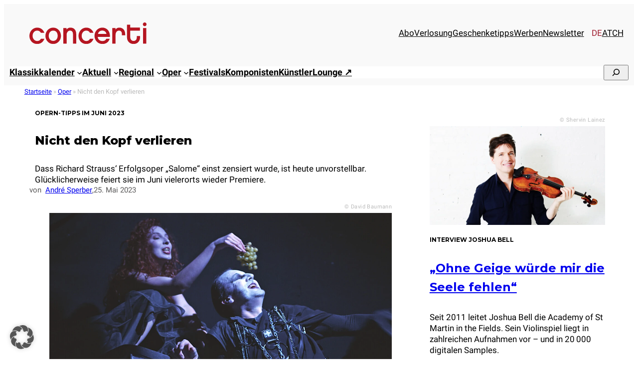

--- FILE ---
content_type: text/html; charset=UTF-8
request_url: https://www.concerti.de/oper/opern-tipps-im-juni-2023/
body_size: 33633
content:
<!DOCTYPE html>
<html lang="de-DE">
<head>
<meta charset="UTF-8" />
<meta name="viewport" content="width=device-width, initial-scale=1" />
<meta name='robots' content='index, follow, max-image-preview:large, max-snippet:-1, max-video-preview:-1' />
<link rel="alternate" hreflang="de-de" href="https://www.concerti.de/oper/opern-tipps-im-juni-2023/" />
<link rel="alternate" hreflang="de-ch" href="https://www.concerti.ch/oper-ch/opern-tipps-im-juni-2023/" />
<link rel="alternate" hreflang="x-default" href="https://www.concerti.de/oper/opern-tipps-im-juni-2023/" />
<!-- This site is optimized with the Yoast SEO plugin v26.7 - https://yoast.com/wordpress/plugins/seo/ -->
<meta name="description" content="Dass Richard Strauss&#039; Erfolgsoper „Salome“ einst zensiert wurde, ist heute unvorstellbar. Glücklicherweise feiert sie im Juni vielerorts wieder Premiere." />
<link rel="canonical" href="https://www.concerti.de/oper/opern-tipps-im-juni-2023/" />
<meta property="og:locale" content="de_DE" />
<meta property="og:type" content="article" />
<meta property="og:title" content="Opern-Tipps im Juni 2023 | concerti.de" />
<meta property="og:description" content="Dass Richard Strauss&#039; Erfolgsoper „Salome“ einst zensiert wurde, ist heute unvorstellbar. Glücklicherweise feiert sie im Juni vielerorts wieder Premiere." />
<meta property="og:url" content="https://www.concerti.de/oper/opern-tipps-im-juni-2023/" />
<meta property="og:site_name" content="concerti.de" />
<meta property="article:publisher" content="https://www.facebook.com/concertimagazin/" />
<meta property="article:published_time" content="2023-05-25T10:00:38+00:00" />
<meta property="article:modified_time" content="2025-11-11T10:02:09+00:00" />
<meta property="og:image" content="https://www.concerti.de/wp-content/uploads/2023/05/Salome_2023-�-David-Baumann-1200x627.jpg" />
<meta property="og:image:width" content="1200" />
<meta property="og:image:height" content="627" />
<meta property="og:image:type" content="image/jpeg" />
<meta name="author" content="Irem Çatı" />
<meta name="twitter:card" content="summary_large_image" />
<meta name="twitter:creator" content="@concerti" />
<meta name="twitter:site" content="@concerti" />
<meta name="twitter:label1" content="Verfasst von" />
<meta name="twitter:data1" content="Irem Çatı" />
<meta name="twitter:label2" content="Geschätzte Lesezeit" />
<meta name="twitter:data2" content="3 Minuten" />
<script type="application/ld+json" class="yoast-schema-graph">{"@context":"https://schema.org","@graph":[{"@type":"Article","@id":"https://www.concerti.de/oper/opern-tipps-im-juni-2023/#article","isPartOf":{"@id":"https://www.concerti.de/oper/opern-tipps-im-juni-2023/"},"author":{"name":"Irem Çatı","@id":"https://www.concerti.de/#/schema/person/7101b350b443766939542f28dde8043d"},"headline":"Nicht den Kopf verlieren","datePublished":"2023-05-25T10:00:38+00:00","dateModified":"2025-11-11T10:02:09+00:00","mainEntityOfPage":{"@id":"https://www.concerti.de/oper/opern-tipps-im-juni-2023/"},"wordCount":588,"publisher":{"@id":"https://www.concerti.de/#organization"},"image":{"@id":"https://www.concerti.de/oper/opern-tipps-im-juni-2023/#primaryimage"},"thumbnailUrl":"https://www.concerti.de/wp-content/uploads/2023/05/Salome_2023-�-David-Baumann.jpg","keywords":["Opern-Tipps"],"articleSection":["Oper"],"inLanguage":"de"},{"@type":"WebPage","@id":"https://www.concerti.de/oper/opern-tipps-im-juni-2023/","url":"https://www.concerti.de/oper/opern-tipps-im-juni-2023/","name":"Opern-Tipps im Juni 2023 | concerti.de","isPartOf":{"@id":"https://www.concerti.de/#website"},"primaryImageOfPage":{"@id":"https://www.concerti.de/oper/opern-tipps-im-juni-2023/#primaryimage"},"image":{"@id":"https://www.concerti.de/oper/opern-tipps-im-juni-2023/#primaryimage"},"thumbnailUrl":"https://www.concerti.de/wp-content/uploads/2023/05/Salome_2023-�-David-Baumann.jpg","datePublished":"2023-05-25T10:00:38+00:00","dateModified":"2025-11-11T10:02:09+00:00","description":"Dass Richard Strauss' Erfolgsoper „Salome“ einst zensiert wurde, ist heute unvorstellbar. Glücklicherweise feiert sie im Juni vielerorts wieder Premiere.","breadcrumb":{"@id":"https://www.concerti.de/oper/opern-tipps-im-juni-2023/#breadcrumb"},"inLanguage":"de","potentialAction":[{"@type":"ReadAction","target":["https://www.concerti.de/oper/opern-tipps-im-juni-2023/"]}]},{"@type":"ImageObject","inLanguage":"de","@id":"https://www.concerti.de/oper/opern-tipps-im-juni-2023/#primaryimage","url":"https://www.concerti.de/wp-content/uploads/2023/05/Salome_2023-�-David-Baumann.jpg","contentUrl":"https://www.concerti.de/wp-content/uploads/2023/05/Salome_2023-�-David-Baumann.jpg","width":1920,"height":1080,"caption":"Szenenbild aus „Salome“ beim Immling Festival"},{"@type":"BreadcrumbList","@id":"https://www.concerti.de/oper/opern-tipps-im-juni-2023/#breadcrumb","itemListElement":[{"@type":"ListItem","position":1,"name":"Startseite","item":"https://www.concerti.de/"},{"@type":"ListItem","position":2,"name":"Oper","item":"https://www.concerti.de/klassik/oper/"},{"@type":"ListItem","position":3,"name":"Nicht den Kopf verlieren"}]},{"@type":"WebSite","@id":"https://www.concerti.de/#website","url":"https://www.concerti.de/","name":"concerti.de","description":"Klassische Musik, Klassik-Konzerte, Oper &amp; Festivals","publisher":{"@id":"https://www.concerti.de/#organization"},"potentialAction":[{"@type":"SearchAction","target":{"@type":"EntryPoint","urlTemplate":"https://www.concerti.de/?s={search_term_string}"},"query-input":{"@type":"PropertyValueSpecification","valueRequired":true,"valueName":"search_term_string"}}],"inLanguage":"de"},{"@type":"Organization","@id":"https://www.concerti.de/#organization","name":"concerti Media GmbH","alternateName":"concerti","url":"https://www.concerti.de/","logo":{"@type":"ImageObject","inLanguage":"de","@id":"https://www.concerti.de/#/schema/logo/image/","url":"https://www.concerti.de/wp-content/uploads/2024/04/concerti-logo.svg","contentUrl":"https://www.concerti.de/wp-content/uploads/2024/04/concerti-logo.svg","width":1,"height":1,"caption":"concerti Media GmbH"},"image":{"@id":"https://www.concerti.de/#/schema/logo/image/"},"sameAs":["https://www.facebook.com/concertimagazin/","https://x.com/concerti","https://de.wikipedia.org/wiki/Concerti","https://www.instagram.com/concerti.de/"]},{"@type":"Person","@id":"https://www.concerti.de/#/schema/person/7101b350b443766939542f28dde8043d","name":"Irem Çatı","description":"Irem Çatı, geboren 1989, studierte Publizistik und Musikwissenschaft in Mainz. Für den Journalistik-Master zog es sie nach Hamburg. Neben ihrer Aufgabe als Termin- und Onlineredakteurin für den Klassikkalender München &amp; Bayern, ist sie seit September 2017 in der concerti-Redaktion Volontärin im Bereich Musikjournalismus."}]}</script>
<!-- / Yoast SEO plugin. -->
<title>Opern-Tipps im Juni 2023 | concerti.de</title>
<link rel="alternate" type="application/rss+xml" title="concerti.de &raquo; Feed" href="https://www.concerti.de/feed/" />
<link rel="alternate" title="oEmbed (JSON)" type="application/json+oembed" href="https://www.concerti.de/wp-json/oembed/1.0/embed?url=https%3A%2F%2Fwww.concerti.de%2Foper%2Fopern-tipps-im-juni-2023%2F" />
<link rel="alternate" title="oEmbed (XML)" type="text/xml+oembed" href="https://www.concerti.de/wp-json/oembed/1.0/embed?url=https%3A%2F%2Fwww.concerti.de%2Foper%2Fopern-tipps-im-juni-2023%2F&#038;format=xml" />
<!-- www.concerti.de is managing ads with Advanced Ads 2.0.16 – https://wpadvancedads.com/ --><script data-wpfc-render="false" id="concerti-ad-ready">
window.advanced_ads_ready=function(e,a){a=a||"complete";var d=function(e){return"interactive"===a?"loading"!==e:"complete"===e};d(document.readyState)?e():document.addEventListener("readystatechange",(function(a){d(a.target.readyState)&&e()}),{once:"interactive"===a})},window.advanced_ads_ready_queue=window.advanced_ads_ready_queue||[];		</script>
<style id='wp-img-auto-sizes-contain-inline-css'>
img:is([sizes=auto i],[sizes^="auto," i]){contain-intrinsic-size:3000px 1500px}
/*# sourceURL=wp-img-auto-sizes-contain-inline-css */
</style>
<style id='blockbase_font_faces-inline-css'>
/* cyrillic-ext */
@font-face {
font-family: 'Montserrat';
font-style: italic;
font-weight: 100;
font-display: swap;
src: url(https://www.concerti.de/wp-content/themes/blockbase/assets/fonts/montserrat/montserrat-cyrillic-ext-Thin-italic.woff2) format('woff2');
unicode-range: U+0460-052F, U+1C80-1C88, U+20B4, U+2DE0-2DFF, U+A640-A69F, U+FE2E-FE2F;
}
/* cyrillic */
@font-face {
font-family: 'Montserrat';
font-style: italic;
font-weight: 100;
font-display: swap;
src: url(https://www.concerti.de/wp-content/themes/blockbase/assets/fonts/montserrat/montserrat-cyrillic-Thin-italic.woff2) format('woff2');
unicode-range: U+0301, U+0400-045F, U+0490-0491, U+04B0-04B1, U+2116;
}
/* vietnamese */
@font-face {
font-family: 'Montserrat';
font-style: italic;
font-weight: 100;
font-display: swap;
src: url(https://www.concerti.de/wp-content/themes/blockbase/assets/fonts/montserrat/montserrat-vietnamese-Thin-italic.woff2) format('woff2');
unicode-range: U+0102-0103, U+0110-0111, U+0128-0129, U+0168-0169, U+01A0-01A1, U+01AF-01B0, U+1EA0-1EF9, U+20AB;
}
/* latin-ext */
@font-face {
font-family: 'Montserrat';
font-style: italic;
font-weight: 100;
font-display: swap;
src: url(https://www.concerti.de/wp-content/themes/blockbase/assets/fonts/montserrat/montserrat-latin-ext-Thin-italic.woff2) format('woff2');
unicode-range: U+0100-024F, U+0259, U+1E00-1EFF, U+2020, U+20A0-20AB, U+20AD-20CF, U+2113, U+2C60-2C7F, U+A720-A7FF;
}
/* latin */
@font-face {
font-family: 'Montserrat';
font-style: italic;
font-weight: 100;
font-display: swap;
src: url(https://www.concerti.de/wp-content/themes/blockbase/assets/fonts/montserrat/montserrat-Thin-italic.woff2) format('woff2');
unicode-range: U+0000-00FF, U+0131, U+0152-0153, U+02BB-02BC, U+02C6, U+02DA, U+02DC, U+2000-206F, U+2074, U+20AC, U+2122, U+2191, U+2193, U+2212, U+2215, U+FEFF, U+FFFD;
}
/* cyrillic-ext */
@font-face {
font-family: 'Montserrat';
font-style: italic;
font-weight: 200;
font-display: swap;
src: url(https://www.concerti.de/wp-content/themes/blockbase/assets/fonts/montserrat/montserrat-cyrillic-ext-Thin-italic.woff2) format('woff2');
unicode-range: U+0460-052F, U+1C80-1C88, U+20B4, U+2DE0-2DFF, U+A640-A69F, U+FE2E-FE2F;
}
/* cyrillic */
@font-face {
font-family: 'Montserrat';
font-style: italic;
font-weight: 200;
font-display: swap;
src: url(https://www.concerti.de/wp-content/themes/blockbase/assets/fonts/montserrat/montserrat-cyrillic-Thin-italic.woff2) format('woff2');
unicode-range: U+0301, U+0400-045F, U+0490-0491, U+04B0-04B1, U+2116;
}
/* vietnamese */
@font-face {
font-family: 'Montserrat';
font-style: italic;
font-weight: 200;
font-display: swap;
src: url(https://www.concerti.de/wp-content/themes/blockbase/assets/fonts/montserrat/montserrat-vietnamese-Thin-italic.woff2) format('woff2');
unicode-range: U+0102-0103, U+0110-0111, U+0128-0129, U+0168-0169, U+01A0-01A1, U+01AF-01B0, U+1EA0-1EF9, U+20AB;
}
/* latin-ext */
@font-face {
font-family: 'Montserrat';
font-style: italic;
font-weight: 200;
font-display: swap;
src: url(https://www.concerti.de/wp-content/themes/blockbase/assets/fonts/montserrat/montserrat-latin-ext-Thin-italic.woff2) format('woff2');
unicode-range: U+0100-024F, U+0259, U+1E00-1EFF, U+2020, U+20A0-20AB, U+20AD-20CF, U+2113, U+2C60-2C7F, U+A720-A7FF;
}
/* latin */
@font-face {
font-family: 'Montserrat';
font-style: italic;
font-weight: 200;
font-display: swap;
src: url(https://www.concerti.de/wp-content/themes/blockbase/assets/fonts/montserrat/montserrat-Thin-italic.woff2) format('woff2');
unicode-range: U+0000-00FF, U+0131, U+0152-0153, U+02BB-02BC, U+02C6, U+02DA, U+02DC, U+2000-206F, U+2074, U+20AC, U+2122, U+2191, U+2193, U+2212, U+2215, U+FEFF, U+FFFD;
}
/* cyrillic-ext */
@font-face {
font-family: 'Montserrat';
font-style: italic;
font-weight: 300;
font-display: swap;
src: url(https://www.concerti.de/wp-content/themes/blockbase/assets/fonts/montserrat/montserrat-cyrillic-ext-Thin-italic.woff2) format('woff2');
unicode-range: U+0460-052F, U+1C80-1C88, U+20B4, U+2DE0-2DFF, U+A640-A69F, U+FE2E-FE2F;
}
/* cyrillic */
@font-face {
font-family: 'Montserrat';
font-style: italic;
font-weight: 300;
font-display: swap;
src: url(https://www.concerti.de/wp-content/themes/blockbase/assets/fonts/montserrat/montserrat-cyrillic-Thin-italic.woff2) format('woff2');
unicode-range: U+0301, U+0400-045F, U+0490-0491, U+04B0-04B1, U+2116;
}
/* vietnamese */
@font-face {
font-family: 'Montserrat';
font-style: italic;
font-weight: 300;
font-display: swap;
src: url(https://www.concerti.de/wp-content/themes/blockbase/assets/fonts/montserrat/montserrat-vietnamese-Thin-italic.woff2) format('woff2');
unicode-range: U+0102-0103, U+0110-0111, U+0128-0129, U+0168-0169, U+01A0-01A1, U+01AF-01B0, U+1EA0-1EF9, U+20AB;
}
/* latin-ext */
@font-face {
font-family: 'Montserrat';
font-style: italic;
font-weight: 300;
font-display: swap;
src: url(https://www.concerti.de/wp-content/themes/blockbase/assets/fonts/montserrat/montserrat-latin-ext-Thin-italic.woff2) format('woff2');
unicode-range: U+0100-024F, U+0259, U+1E00-1EFF, U+2020, U+20A0-20AB, U+20AD-20CF, U+2113, U+2C60-2C7F, U+A720-A7FF;
}
/* latin */
@font-face {
font-family: 'Montserrat';
font-style: italic;
font-weight: 300;
font-display: swap;
src: url(https://www.concerti.de/wp-content/themes/blockbase/assets/fonts/montserrat/montserrat-Thin-italic.woff2) format('woff2');
unicode-range: U+0000-00FF, U+0131, U+0152-0153, U+02BB-02BC, U+02C6, U+02DA, U+02DC, U+2000-206F, U+2074, U+20AC, U+2122, U+2191, U+2193, U+2212, U+2215, U+FEFF, U+FFFD;
}
/* cyrillic-ext */
@font-face {
font-family: 'Montserrat';
font-style: italic;
font-weight: 400;
font-display: swap;
src: url(https://www.concerti.de/wp-content/themes/blockbase/assets/fonts/montserrat/montserrat-cyrillic-ext-Thin-italic.woff2) format('woff2');
unicode-range: U+0460-052F, U+1C80-1C88, U+20B4, U+2DE0-2DFF, U+A640-A69F, U+FE2E-FE2F;
}
/* cyrillic */
@font-face {
font-family: 'Montserrat';
font-style: italic;
font-weight: 400;
font-display: swap;
src: url(https://www.concerti.de/wp-content/themes/blockbase/assets/fonts/montserrat/montserrat-cyrillic-Thin-italic.woff2) format('woff2');
unicode-range: U+0301, U+0400-045F, U+0490-0491, U+04B0-04B1, U+2116;
}
/* vietnamese */
@font-face {
font-family: 'Montserrat';
font-style: italic;
font-weight: 400;
font-display: swap;
src: url(https://www.concerti.de/wp-content/themes/blockbase/assets/fonts/montserrat/montserrat-vietnamese-Thin-italic.woff2) format('woff2');
unicode-range: U+0102-0103, U+0110-0111, U+0128-0129, U+0168-0169, U+01A0-01A1, U+01AF-01B0, U+1EA0-1EF9, U+20AB;
}
/* latin-ext */
@font-face {
font-family: 'Montserrat';
font-style: italic;
font-weight: 400;
font-display: swap;
src: url(https://www.concerti.de/wp-content/themes/blockbase/assets/fonts/montserrat/montserrat-latin-ext-Thin-italic.woff2) format('woff2');
unicode-range: U+0100-024F, U+0259, U+1E00-1EFF, U+2020, U+20A0-20AB, U+20AD-20CF, U+2113, U+2C60-2C7F, U+A720-A7FF;
}
/* latin */
@font-face {
font-family: 'Montserrat';
font-style: italic;
font-weight: 400;
font-display: swap;
src: url(https://www.concerti.de/wp-content/themes/blockbase/assets/fonts/montserrat/montserrat-Thin-italic.woff2) format('woff2');
unicode-range: U+0000-00FF, U+0131, U+0152-0153, U+02BB-02BC, U+02C6, U+02DA, U+02DC, U+2000-206F, U+2074, U+20AC, U+2122, U+2191, U+2193, U+2212, U+2215, U+FEFF, U+FFFD;
}
/* cyrillic-ext */
@font-face {
font-family: 'Montserrat';
font-style: italic;
font-weight: 500;
font-display: swap;
src: url(https://www.concerti.de/wp-content/themes/blockbase/assets/fonts/montserrat/montserrat-cyrillic-ext-Thin-italic.woff2) format('woff2');
unicode-range: U+0460-052F, U+1C80-1C88, U+20B4, U+2DE0-2DFF, U+A640-A69F, U+FE2E-FE2F;
}
/* cyrillic */
@font-face {
font-family: 'Montserrat';
font-style: italic;
font-weight: 500;
font-display: swap;
src: url(https://www.concerti.de/wp-content/themes/blockbase/assets/fonts/montserrat/montserrat-cyrillic-Thin-italic.woff2) format('woff2');
unicode-range: U+0301, U+0400-045F, U+0490-0491, U+04B0-04B1, U+2116;
}
/* vietnamese */
@font-face {
font-family: 'Montserrat';
font-style: italic;
font-weight: 500;
font-display: swap;
src: url(https://www.concerti.de/wp-content/themes/blockbase/assets/fonts/montserrat/montserrat-vietnamese-Thin-italic.woff2) format('woff2');
unicode-range: U+0102-0103, U+0110-0111, U+0128-0129, U+0168-0169, U+01A0-01A1, U+01AF-01B0, U+1EA0-1EF9, U+20AB;
}
/* latin-ext */
@font-face {
font-family: 'Montserrat';
font-style: italic;
font-weight: 500;
font-display: swap;
src: url(https://www.concerti.de/wp-content/themes/blockbase/assets/fonts/montserrat/montserrat-latin-ext-Thin-italic.woff2) format('woff2');
unicode-range: U+0100-024F, U+0259, U+1E00-1EFF, U+2020, U+20A0-20AB, U+20AD-20CF, U+2113, U+2C60-2C7F, U+A720-A7FF;
}
/* latin */
@font-face {
font-family: 'Montserrat';
font-style: italic;
font-weight: 500;
font-display: swap;
src: url(https://www.concerti.de/wp-content/themes/blockbase/assets/fonts/montserrat/montserrat-Thin-italic.woff2) format('woff2');
unicode-range: U+0000-00FF, U+0131, U+0152-0153, U+02BB-02BC, U+02C6, U+02DA, U+02DC, U+2000-206F, U+2074, U+20AC, U+2122, U+2191, U+2193, U+2212, U+2215, U+FEFF, U+FFFD;
}
/* cyrillic-ext */
@font-face {
font-family: 'Montserrat';
font-style: italic;
font-weight: 600;
font-display: swap;
src: url(https://www.concerti.de/wp-content/themes/blockbase/assets/fonts/montserrat/montserrat-cyrillic-ext-Thin-italic.woff2) format('woff2');
unicode-range: U+0460-052F, U+1C80-1C88, U+20B4, U+2DE0-2DFF, U+A640-A69F, U+FE2E-FE2F;
}
/* cyrillic */
@font-face {
font-family: 'Montserrat';
font-style: italic;
font-weight: 600;
font-display: swap;
src: url(https://www.concerti.de/wp-content/themes/blockbase/assets/fonts/montserrat/montserrat-cyrillic-Thin-italic.woff2) format('woff2');
unicode-range: U+0301, U+0400-045F, U+0490-0491, U+04B0-04B1, U+2116;
}
/* vietnamese */
@font-face {
font-family: 'Montserrat';
font-style: italic;
font-weight: 600;
font-display: swap;
src: url(https://www.concerti.de/wp-content/themes/blockbase/assets/fonts/montserrat/montserrat-vietnamese-Thin-italic.woff2) format('woff2');
unicode-range: U+0102-0103, U+0110-0111, U+0128-0129, U+0168-0169, U+01A0-01A1, U+01AF-01B0, U+1EA0-1EF9, U+20AB;
}
/* latin-ext */
@font-face {
font-family: 'Montserrat';
font-style: italic;
font-weight: 600;
font-display: swap;
src: url(https://www.concerti.de/wp-content/themes/blockbase/assets/fonts/montserrat/montserrat-latin-ext-Thin-italic.woff2) format('woff2');
unicode-range: U+0100-024F, U+0259, U+1E00-1EFF, U+2020, U+20A0-20AB, U+20AD-20CF, U+2113, U+2C60-2C7F, U+A720-A7FF;
}
/* latin */
@font-face {
font-family: 'Montserrat';
font-style: italic;
font-weight: 600;
font-display: swap;
src: url(https://www.concerti.de/wp-content/themes/blockbase/assets/fonts/montserrat/montserrat-Thin-italic.woff2) format('woff2');
unicode-range: U+0000-00FF, U+0131, U+0152-0153, U+02BB-02BC, U+02C6, U+02DA, U+02DC, U+2000-206F, U+2074, U+20AC, U+2122, U+2191, U+2193, U+2212, U+2215, U+FEFF, U+FFFD;
}
/* cyrillic-ext */
@font-face {
font-family: 'Montserrat';
font-style: italic;
font-weight: 700;
font-display: swap;
src: url(https://www.concerti.de/wp-content/themes/blockbase/assets/fonts/montserrat/montserrat-cyrillic-ext-Thin-italic.woff2) format('woff2');
unicode-range: U+0460-052F, U+1C80-1C88, U+20B4, U+2DE0-2DFF, U+A640-A69F, U+FE2E-FE2F;
}
/* cyrillic */
@font-face {
font-family: 'Montserrat';
font-style: italic;
font-weight: 700;
font-display: swap;
src: url(https://www.concerti.de/wp-content/themes/blockbase/assets/fonts/montserrat/montserrat-cyrillic-Thin-italic.woff2) format('woff2');
unicode-range: U+0301, U+0400-045F, U+0490-0491, U+04B0-04B1, U+2116;
}
/* vietnamese */
@font-face {
font-family: 'Montserrat';
font-style: italic;
font-weight: 700;
font-display: swap;
src: url(https://www.concerti.de/wp-content/themes/blockbase/assets/fonts/montserrat/montserrat-vietnamese-Thin-italic.woff2) format('woff2');
unicode-range: U+0102-0103, U+0110-0111, U+0128-0129, U+0168-0169, U+01A0-01A1, U+01AF-01B0, U+1EA0-1EF9, U+20AB;
}
/* latin-ext */
@font-face {
font-family: 'Montserrat';
font-style: italic;
font-weight: 700;
font-display: swap;
src: url(https://www.concerti.de/wp-content/themes/blockbase/assets/fonts/montserrat/montserrat-latin-ext-Thin-italic.woff2) format('woff2');
unicode-range: U+0100-024F, U+0259, U+1E00-1EFF, U+2020, U+20A0-20AB, U+20AD-20CF, U+2113, U+2C60-2C7F, U+A720-A7FF;
}
/* latin */
@font-face {
font-family: 'Montserrat';
font-style: italic;
font-weight: 700;
font-display: swap;
src: url(https://www.concerti.de/wp-content/themes/blockbase/assets/fonts/montserrat/montserrat-Thin-italic.woff2) format('woff2');
unicode-range: U+0000-00FF, U+0131, U+0152-0153, U+02BB-02BC, U+02C6, U+02DA, U+02DC, U+2000-206F, U+2074, U+20AC, U+2122, U+2191, U+2193, U+2212, U+2215, U+FEFF, U+FFFD;
}
/* cyrillic-ext */
@font-face {
font-family: 'Montserrat';
font-style: italic;
font-weight: 800;
font-display: swap;
src: url(https://www.concerti.de/wp-content/themes/blockbase/assets/fonts/montserrat/montserrat-cyrillic-ext-Thin-italic.woff2) format('woff2');
unicode-range: U+0460-052F, U+1C80-1C88, U+20B4, U+2DE0-2DFF, U+A640-A69F, U+FE2E-FE2F;
}
/* cyrillic */
@font-face {
font-family: 'Montserrat';
font-style: italic;
font-weight: 800;
font-display: swap;
src: url(https://www.concerti.de/wp-content/themes/blockbase/assets/fonts/montserrat/montserrat-cyrillic-Thin-italic.woff2) format('woff2');
unicode-range: U+0301, U+0400-045F, U+0490-0491, U+04B0-04B1, U+2116;
}
/* vietnamese */
@font-face {
font-family: 'Montserrat';
font-style: italic;
font-weight: 800;
font-display: swap;
src: url(https://www.concerti.de/wp-content/themes/blockbase/assets/fonts/montserrat/montserrat-vietnamese-Thin-italic.woff2) format('woff2');
unicode-range: U+0102-0103, U+0110-0111, U+0128-0129, U+0168-0169, U+01A0-01A1, U+01AF-01B0, U+1EA0-1EF9, U+20AB;
}
/* latin-ext */
@font-face {
font-family: 'Montserrat';
font-style: italic;
font-weight: 800;
font-display: swap;
src: url(https://www.concerti.de/wp-content/themes/blockbase/assets/fonts/montserrat/montserrat-latin-ext-Thin-italic.woff2) format('woff2');
unicode-range: U+0100-024F, U+0259, U+1E00-1EFF, U+2020, U+20A0-20AB, U+20AD-20CF, U+2113, U+2C60-2C7F, U+A720-A7FF;
}
/* latin */
@font-face {
font-family: 'Montserrat';
font-style: italic;
font-weight: 800;
font-display: swap;
src: url(https://www.concerti.de/wp-content/themes/blockbase/assets/fonts/montserrat/montserrat-Thin-italic.woff2) format('woff2');
unicode-range: U+0000-00FF, U+0131, U+0152-0153, U+02BB-02BC, U+02C6, U+02DA, U+02DC, U+2000-206F, U+2074, U+20AC, U+2122, U+2191, U+2193, U+2212, U+2215, U+FEFF, U+FFFD;
}
/* cyrillic-ext */
@font-face {
font-family: 'Montserrat';
font-style: italic;
font-weight: 900;
font-display: swap;
src: url(https://www.concerti.de/wp-content/themes/blockbase/assets/fonts/montserrat/montserrat-cyrillic-ext-Thin-italic.woff2) format('woff2');
unicode-range: U+0460-052F, U+1C80-1C88, U+20B4, U+2DE0-2DFF, U+A640-A69F, U+FE2E-FE2F;
}
/* cyrillic */
@font-face {
font-family: 'Montserrat';
font-style: italic;
font-weight: 900;
font-display: swap;
src: url(https://www.concerti.de/wp-content/themes/blockbase/assets/fonts/montserrat/montserrat-cyrillic-Thin-italic.woff2) format('woff2');
unicode-range: U+0301, U+0400-045F, U+0490-0491, U+04B0-04B1, U+2116;
}
/* vietnamese */
@font-face {
font-family: 'Montserrat';
font-style: italic;
font-weight: 900;
font-display: swap;
src: url(https://www.concerti.de/wp-content/themes/blockbase/assets/fonts/montserrat/montserrat-vietnamese-Thin-italic.woff2) format('woff2');
unicode-range: U+0102-0103, U+0110-0111, U+0128-0129, U+0168-0169, U+01A0-01A1, U+01AF-01B0, U+1EA0-1EF9, U+20AB;
}
/* latin-ext */
@font-face {
font-family: 'Montserrat';
font-style: italic;
font-weight: 900;
font-display: swap;
src: url(https://www.concerti.de/wp-content/themes/blockbase/assets/fonts/montserrat/montserrat-latin-ext-Thin-italic.woff2) format('woff2');
unicode-range: U+0100-024F, U+0259, U+1E00-1EFF, U+2020, U+20A0-20AB, U+20AD-20CF, U+2113, U+2C60-2C7F, U+A720-A7FF;
}
/* latin */
@font-face {
font-family: 'Montserrat';
font-style: italic;
font-weight: 900;
font-display: swap;
src: url(https://www.concerti.de/wp-content/themes/blockbase/assets/fonts/montserrat/montserrat-Thin-italic.woff2) format('woff2');
unicode-range: U+0000-00FF, U+0131, U+0152-0153, U+02BB-02BC, U+02C6, U+02DA, U+02DC, U+2000-206F, U+2074, U+20AC, U+2122, U+2191, U+2193, U+2212, U+2215, U+FEFF, U+FFFD;
}
/* cyrillic-ext */
@font-face {
font-family: 'Montserrat';
font-style: normal;
font-weight: 100;
font-display: swap;
src: url(https://www.concerti.de/wp-content/themes/blockbase/assets/fonts/montserrat/montserrat-cyrillic-ext-Thin.woff2) format('woff2');
unicode-range: U+0460-052F, U+1C80-1C88, U+20B4, U+2DE0-2DFF, U+A640-A69F, U+FE2E-FE2F;
}
/* cyrillic */
@font-face {
font-family: 'Montserrat';
font-style: normal;
font-weight: 100;
font-display: swap;
src: url(https://www.concerti.de/wp-content/themes/blockbase/assets/fonts/montserrat/montserrat-cyrillic-Thin.woff2) format('woff2');
unicode-range: U+0301, U+0400-045F, U+0490-0491, U+04B0-04B1, U+2116;
}
/* vietnamese */
@font-face {
font-family: 'Montserrat';
font-style: normal;
font-weight: 100;
font-display: swap;
src: url(https://www.concerti.de/wp-content/themes/blockbase/assets/fonts/montserrat/montserrat-vietnamese-Thin.woff2) format('woff2');
unicode-range: U+0102-0103, U+0110-0111, U+0128-0129, U+0168-0169, U+01A0-01A1, U+01AF-01B0, U+1EA0-1EF9, U+20AB;
}
/* latin-ext */
@font-face {
font-family: 'Montserrat';
font-style: normal;
font-weight: 100;
font-display: swap;
src: url(https://www.concerti.de/wp-content/themes/blockbase/assets/fonts/montserrat/montserrat-latin-ext-Thin.woff2) format('woff2');
unicode-range: U+0100-024F, U+0259, U+1E00-1EFF, U+2020, U+20A0-20AB, U+20AD-20CF, U+2113, U+2C60-2C7F, U+A720-A7FF;
}
/* latin */
@font-face {
font-family: 'Montserrat';
font-style: normal;
font-weight: 100;
font-display: swap;
src: url(https://www.concerti.de/wp-content/themes/blockbase/assets/fonts/montserrat/montserrat-Thin.woff2) format('woff2');
unicode-range: U+0000-00FF, U+0131, U+0152-0153, U+02BB-02BC, U+02C6, U+02DA, U+02DC, U+2000-206F, U+2074, U+20AC, U+2122, U+2191, U+2193, U+2212, U+2215, U+FEFF, U+FFFD;
}
/* cyrillic-ext */
@font-face {
font-family: 'Montserrat';
font-style: normal;
font-weight: 200;
font-display: swap;
src: url(https://www.concerti.de/wp-content/themes/blockbase/assets/fonts/montserrat/montserrat-cyrillic-ext-Thin.woff2) format('woff2');
unicode-range: U+0460-052F, U+1C80-1C88, U+20B4, U+2DE0-2DFF, U+A640-A69F, U+FE2E-FE2F;
}
/* cyrillic */
@font-face {
font-family: 'Montserrat';
font-style: normal;
font-weight: 200;
font-display: swap;
src: url(https://www.concerti.de/wp-content/themes/blockbase/assets/fonts/montserrat/montserrat-cyrillic-Thin.woff2) format('woff2');
unicode-range: U+0301, U+0400-045F, U+0490-0491, U+04B0-04B1, U+2116;
}
/* vietnamese */
@font-face {
font-family: 'Montserrat';
font-style: normal;
font-weight: 200;
font-display: swap;
src: url(https://www.concerti.de/wp-content/themes/blockbase/assets/fonts/montserrat/montserrat-vietnamese-Thin.woff2) format('woff2');
unicode-range: U+0102-0103, U+0110-0111, U+0128-0129, U+0168-0169, U+01A0-01A1, U+01AF-01B0, U+1EA0-1EF9, U+20AB;
}
/* latin-ext */
@font-face {
font-family: 'Montserrat';
font-style: normal;
font-weight: 200;
font-display: swap;
src: url(https://www.concerti.de/wp-content/themes/blockbase/assets/fonts/montserrat/montserrat-latin-ext-Thin.woff2) format('woff2');
unicode-range: U+0100-024F, U+0259, U+1E00-1EFF, U+2020, U+20A0-20AB, U+20AD-20CF, U+2113, U+2C60-2C7F, U+A720-A7FF;
}
/* latin */
@font-face {
font-family: 'Montserrat';
font-style: normal;
font-weight: 200;
font-display: swap;
src: url(https://www.concerti.de/wp-content/themes/blockbase/assets/fonts/montserrat/montserrat-Thin.woff2) format('woff2');
unicode-range: U+0000-00FF, U+0131, U+0152-0153, U+02BB-02BC, U+02C6, U+02DA, U+02DC, U+2000-206F, U+2074, U+20AC, U+2122, U+2191, U+2193, U+2212, U+2215, U+FEFF, U+FFFD;
}
/* cyrillic-ext */
@font-face {
font-family: 'Montserrat';
font-style: normal;
font-weight: 300;
font-display: swap;
src: url(https://www.concerti.de/wp-content/themes/blockbase/assets/fonts/montserrat/montserrat-cyrillic-ext-Thin.woff2) format('woff2');
unicode-range: U+0460-052F, U+1C80-1C88, U+20B4, U+2DE0-2DFF, U+A640-A69F, U+FE2E-FE2F;
}
/* cyrillic */
@font-face {
font-family: 'Montserrat';
font-style: normal;
font-weight: 300;
font-display: swap;
src: url(https://www.concerti.de/wp-content/themes/blockbase/assets/fonts/montserrat/montserrat-cyrillic-Thin.woff2) format('woff2');
unicode-range: U+0301, U+0400-045F, U+0490-0491, U+04B0-04B1, U+2116;
}
/* vietnamese */
@font-face {
font-family: 'Montserrat';
font-style: normal;
font-weight: 300;
font-display: swap;
src: url(https://www.concerti.de/wp-content/themes/blockbase/assets/fonts/montserrat/montserrat-vietnamese-Thin.woff2) format('woff2');
unicode-range: U+0102-0103, U+0110-0111, U+0128-0129, U+0168-0169, U+01A0-01A1, U+01AF-01B0, U+1EA0-1EF9, U+20AB;
}
/* latin-ext */
@font-face {
font-family: 'Montserrat';
font-style: normal;
font-weight: 300;
font-display: swap;
src: url(https://www.concerti.de/wp-content/themes/blockbase/assets/fonts/montserrat/montserrat-latin-ext-Thin.woff2) format('woff2');
unicode-range: U+0100-024F, U+0259, U+1E00-1EFF, U+2020, U+20A0-20AB, U+20AD-20CF, U+2113, U+2C60-2C7F, U+A720-A7FF;
}
/* latin */
@font-face {
font-family: 'Montserrat';
font-style: normal;
font-weight: 300;
font-display: swap;
src: url(https://www.concerti.de/wp-content/themes/blockbase/assets/fonts/montserrat/montserrat-Thin.woff2) format('woff2');
unicode-range: U+0000-00FF, U+0131, U+0152-0153, U+02BB-02BC, U+02C6, U+02DA, U+02DC, U+2000-206F, U+2074, U+20AC, U+2122, U+2191, U+2193, U+2212, U+2215, U+FEFF, U+FFFD;
}
/* cyrillic-ext */
@font-face {
font-family: 'Montserrat';
font-style: normal;
font-weight: 400;
font-display: swap;
src: url(https://www.concerti.de/wp-content/themes/blockbase/assets/fonts/montserrat/montserrat-cyrillic-ext-Thin.woff2) format('woff2');
unicode-range: U+0460-052F, U+1C80-1C88, U+20B4, U+2DE0-2DFF, U+A640-A69F, U+FE2E-FE2F;
}
/* cyrillic */
@font-face {
font-family: 'Montserrat';
font-style: normal;
font-weight: 400;
font-display: swap;
src: url(https://www.concerti.de/wp-content/themes/blockbase/assets/fonts/montserrat/montserrat-cyrillic-Thin.woff2) format('woff2');
unicode-range: U+0301, U+0400-045F, U+0490-0491, U+04B0-04B1, U+2116;
}
/* vietnamese */
@font-face {
font-family: 'Montserrat';
font-style: normal;
font-weight: 400;
font-display: swap;
src: url(https://www.concerti.de/wp-content/themes/blockbase/assets/fonts/montserrat/montserrat-vietnamese-Thin.woff2) format('woff2');
unicode-range: U+0102-0103, U+0110-0111, U+0128-0129, U+0168-0169, U+01A0-01A1, U+01AF-01B0, U+1EA0-1EF9, U+20AB;
}
/* latin-ext */
@font-face {
font-family: 'Montserrat';
font-style: normal;
font-weight: 400;
font-display: swap;
src: url(https://www.concerti.de/wp-content/themes/blockbase/assets/fonts/montserrat/montserrat-latin-ext-Thin.woff2) format('woff2');
unicode-range: U+0100-024F, U+0259, U+1E00-1EFF, U+2020, U+20A0-20AB, U+20AD-20CF, U+2113, U+2C60-2C7F, U+A720-A7FF;
}
/* latin */
@font-face {
font-family: 'Montserrat';
font-style: normal;
font-weight: 400;
font-display: swap;
src: url(https://www.concerti.de/wp-content/themes/blockbase/assets/fonts/montserrat/montserrat-Thin.woff2) format('woff2');
unicode-range: U+0000-00FF, U+0131, U+0152-0153, U+02BB-02BC, U+02C6, U+02DA, U+02DC, U+2000-206F, U+2074, U+20AC, U+2122, U+2191, U+2193, U+2212, U+2215, U+FEFF, U+FFFD;
}
/* cyrillic-ext */
@font-face {
font-family: 'Montserrat';
font-style: normal;
font-weight: 500;
font-display: swap;
src: url(https://www.concerti.de/wp-content/themes/blockbase/assets/fonts/montserrat/montserrat-cyrillic-ext-Thin.woff2) format('woff2');
unicode-range: U+0460-052F, U+1C80-1C88, U+20B4, U+2DE0-2DFF, U+A640-A69F, U+FE2E-FE2F;
}
/* cyrillic */
@font-face {
font-family: 'Montserrat';
font-style: normal;
font-weight: 500;
font-display: swap;
src: url(https://www.concerti.de/wp-content/themes/blockbase/assets/fonts/montserrat/montserrat-cyrillic-Thin.woff2) format('woff2');
unicode-range: U+0301, U+0400-045F, U+0490-0491, U+04B0-04B1, U+2116;
}
/* vietnamese */
@font-face {
font-family: 'Montserrat';
font-style: normal;
font-weight: 500;
font-display: swap;
src: url(https://www.concerti.de/wp-content/themes/blockbase/assets/fonts/montserrat/montserrat-vietnamese-Thin.woff2) format('woff2');
unicode-range: U+0102-0103, U+0110-0111, U+0128-0129, U+0168-0169, U+01A0-01A1, U+01AF-01B0, U+1EA0-1EF9, U+20AB;
}
/* latin-ext */
@font-face {
font-family: 'Montserrat';
font-style: normal;
font-weight: 500;
font-display: swap;
src: url(https://www.concerti.de/wp-content/themes/blockbase/assets/fonts/montserrat/montserrat-latin-ext-Thin.woff2) format('woff2');
unicode-range: U+0100-024F, U+0259, U+1E00-1EFF, U+2020, U+20A0-20AB, U+20AD-20CF, U+2113, U+2C60-2C7F, U+A720-A7FF;
}
/* latin */
@font-face {
font-family: 'Montserrat';
font-style: normal;
font-weight: 500;
font-display: swap;
src: url(https://www.concerti.de/wp-content/themes/blockbase/assets/fonts/montserrat/montserrat-Thin.woff2) format('woff2');
unicode-range: U+0000-00FF, U+0131, U+0152-0153, U+02BB-02BC, U+02C6, U+02DA, U+02DC, U+2000-206F, U+2074, U+20AC, U+2122, U+2191, U+2193, U+2212, U+2215, U+FEFF, U+FFFD;
}
/* cyrillic-ext */
@font-face {
font-family: 'Montserrat';
font-style: normal;
font-weight: 600;
font-display: swap;
src: url(https://www.concerti.de/wp-content/themes/blockbase/assets/fonts/montserrat/montserrat-cyrillic-ext-Thin.woff2) format('woff2');
unicode-range: U+0460-052F, U+1C80-1C88, U+20B4, U+2DE0-2DFF, U+A640-A69F, U+FE2E-FE2F;
}
/* cyrillic */
@font-face {
font-family: 'Montserrat';
font-style: normal;
font-weight: 600;
font-display: swap;
src: url(https://www.concerti.de/wp-content/themes/blockbase/assets/fonts/montserrat/montserrat-cyrillic-Thin.woff2) format('woff2');
unicode-range: U+0301, U+0400-045F, U+0490-0491, U+04B0-04B1, U+2116;
}
/* vietnamese */
@font-face {
font-family: 'Montserrat';
font-style: normal;
font-weight: 600;
font-display: swap;
src: url(https://www.concerti.de/wp-content/themes/blockbase/assets/fonts/montserrat/montserrat-vietnamese-Thin.woff2) format('woff2');
unicode-range: U+0102-0103, U+0110-0111, U+0128-0129, U+0168-0169, U+01A0-01A1, U+01AF-01B0, U+1EA0-1EF9, U+20AB;
}
/* latin-ext */
@font-face {
font-family: 'Montserrat';
font-style: normal;
font-weight: 600;
font-display: swap;
src: url(https://www.concerti.de/wp-content/themes/blockbase/assets/fonts/montserrat/montserrat-latin-ext-Thin.woff2) format('woff2');
unicode-range: U+0100-024F, U+0259, U+1E00-1EFF, U+2020, U+20A0-20AB, U+20AD-20CF, U+2113, U+2C60-2C7F, U+A720-A7FF;
}
/* latin */
@font-face {
font-family: 'Montserrat';
font-style: normal;
font-weight: 600;
font-display: swap;
src: url(https://www.concerti.de/wp-content/themes/blockbase/assets/fonts/montserrat/montserrat-Thin.woff2) format('woff2');
unicode-range: U+0000-00FF, U+0131, U+0152-0153, U+02BB-02BC, U+02C6, U+02DA, U+02DC, U+2000-206F, U+2074, U+20AC, U+2122, U+2191, U+2193, U+2212, U+2215, U+FEFF, U+FFFD;
}
/* cyrillic-ext */
@font-face {
font-family: 'Montserrat';
font-style: normal;
font-weight: 700;
font-display: swap;
src: url(https://www.concerti.de/wp-content/themes/blockbase/assets/fonts/montserrat/montserrat-cyrillic-ext-Thin.woff2) format('woff2');
unicode-range: U+0460-052F, U+1C80-1C88, U+20B4, U+2DE0-2DFF, U+A640-A69F, U+FE2E-FE2F;
}
/* cyrillic */
@font-face {
font-family: 'Montserrat';
font-style: normal;
font-weight: 700;
font-display: swap;
src: url(https://www.concerti.de/wp-content/themes/blockbase/assets/fonts/montserrat/montserrat-cyrillic-Thin.woff2) format('woff2');
unicode-range: U+0301, U+0400-045F, U+0490-0491, U+04B0-04B1, U+2116;
}
/* vietnamese */
@font-face {
font-family: 'Montserrat';
font-style: normal;
font-weight: 700;
font-display: swap;
src: url(https://www.concerti.de/wp-content/themes/blockbase/assets/fonts/montserrat/montserrat-vietnamese-Thin.woff2) format('woff2');
unicode-range: U+0102-0103, U+0110-0111, U+0128-0129, U+0168-0169, U+01A0-01A1, U+01AF-01B0, U+1EA0-1EF9, U+20AB;
}
/* latin-ext */
@font-face {
font-family: 'Montserrat';
font-style: normal;
font-weight: 700;
font-display: swap;
src: url(https://www.concerti.de/wp-content/themes/blockbase/assets/fonts/montserrat/montserrat-latin-ext-Thin.woff2) format('woff2');
unicode-range: U+0100-024F, U+0259, U+1E00-1EFF, U+2020, U+20A0-20AB, U+20AD-20CF, U+2113, U+2C60-2C7F, U+A720-A7FF;
}
/* latin */
@font-face {
font-family: 'Montserrat';
font-style: normal;
font-weight: 700;
font-display: swap;
src: url(https://www.concerti.de/wp-content/themes/blockbase/assets/fonts/montserrat/montserrat-Thin.woff2) format('woff2');
unicode-range: U+0000-00FF, U+0131, U+0152-0153, U+02BB-02BC, U+02C6, U+02DA, U+02DC, U+2000-206F, U+2074, U+20AC, U+2122, U+2191, U+2193, U+2212, U+2215, U+FEFF, U+FFFD;
}
/* cyrillic-ext */
@font-face {
font-family: 'Montserrat';
font-style: normal;
font-weight: 800;
font-display: swap;
src: url(https://www.concerti.de/wp-content/themes/blockbase/assets/fonts/montserrat/montserrat-cyrillic-ext-Thin.woff2) format('woff2');
unicode-range: U+0460-052F, U+1C80-1C88, U+20B4, U+2DE0-2DFF, U+A640-A69F, U+FE2E-FE2F;
}
/* cyrillic */
@font-face {
font-family: 'Montserrat';
font-style: normal;
font-weight: 800;
font-display: swap;
src: url(https://www.concerti.de/wp-content/themes/blockbase/assets/fonts/montserrat/montserrat-cyrillic-Thin.woff2) format('woff2');
unicode-range: U+0301, U+0400-045F, U+0490-0491, U+04B0-04B1, U+2116;
}
/* vietnamese */
@font-face {
font-family: 'Montserrat';
font-style: normal;
font-weight: 800;
font-display: swap;
src: url(https://www.concerti.de/wp-content/themes/blockbase/assets/fonts/montserrat/montserrat-vietnamese-Thin.woff2) format('woff2');
unicode-range: U+0102-0103, U+0110-0111, U+0128-0129, U+0168-0169, U+01A0-01A1, U+01AF-01B0, U+1EA0-1EF9, U+20AB;
}
/* latin-ext */
@font-face {
font-family: 'Montserrat';
font-style: normal;
font-weight: 800;
font-display: swap;
src: url(https://www.concerti.de/wp-content/themes/blockbase/assets/fonts/montserrat/montserrat-latin-ext-Thin.woff2) format('woff2');
unicode-range: U+0100-024F, U+0259, U+1E00-1EFF, U+2020, U+20A0-20AB, U+20AD-20CF, U+2113, U+2C60-2C7F, U+A720-A7FF;
}
/* latin */
@font-face {
font-family: 'Montserrat';
font-style: normal;
font-weight: 800;
font-display: swap;
src: url(https://www.concerti.de/wp-content/themes/blockbase/assets/fonts/montserrat/montserrat-Thin.woff2) format('woff2');
unicode-range: U+0000-00FF, U+0131, U+0152-0153, U+02BB-02BC, U+02C6, U+02DA, U+02DC, U+2000-206F, U+2074, U+20AC, U+2122, U+2191, U+2193, U+2212, U+2215, U+FEFF, U+FFFD;
}
/* cyrillic-ext */
@font-face {
font-family: 'Montserrat';
font-style: normal;
font-weight: 900;
font-display: swap;
src: url(https://www.concerti.de/wp-content/themes/blockbase/assets/fonts/montserrat/montserrat-cyrillic-ext-Thin.woff2) format('woff2');
unicode-range: U+0460-052F, U+1C80-1C88, U+20B4, U+2DE0-2DFF, U+A640-A69F, U+FE2E-FE2F;
}
/* cyrillic */
@font-face {
font-family: 'Montserrat';
font-style: normal;
font-weight: 900;
font-display: swap;
src: url(https://www.concerti.de/wp-content/themes/blockbase/assets/fonts/montserrat/montserrat-cyrillic-Thin.woff2) format('woff2');
unicode-range: U+0301, U+0400-045F, U+0490-0491, U+04B0-04B1, U+2116;
}
/* vietnamese */
@font-face {
font-family: 'Montserrat';
font-style: normal;
font-weight: 900;
font-display: swap;
src: url(https://www.concerti.de/wp-content/themes/blockbase/assets/fonts/montserrat/montserrat-vietnamese-Thin.woff2) format('woff2');
unicode-range: U+0102-0103, U+0110-0111, U+0128-0129, U+0168-0169, U+01A0-01A1, U+01AF-01B0, U+1EA0-1EF9, U+20AB;
}
/* latin-ext */
@font-face {
font-family: 'Montserrat';
font-style: normal;
font-weight: 900;
font-display: swap;
src: url(https://www.concerti.de/wp-content/themes/blockbase/assets/fonts/montserrat/montserrat-latin-ext-Thin.woff2) format('woff2');
unicode-range: U+0100-024F, U+0259, U+1E00-1EFF, U+2020, U+20A0-20AB, U+20AD-20CF, U+2113, U+2C60-2C7F, U+A720-A7FF;
}
/* latin */
@font-face {
font-family: 'Montserrat';
font-style: normal;
font-weight: 900;
font-display: swap;
src: url(https://www.concerti.de/wp-content/themes/blockbase/assets/fonts/montserrat/montserrat-Thin.woff2) format('woff2');
unicode-range: U+0000-00FF, U+0131, U+0152-0153, U+02BB-02BC, U+02C6, U+02DA, U+02DC, U+2000-206F, U+2074, U+20AC, U+2122, U+2191, U+2193, U+2212, U+2215, U+FEFF, U+FFFD;
}/* cyrillic-ext */
@font-face {
font-family: 'Roboto';
font-style: italic;
font-weight: 100;
font-display: swap;
src: url(https://www.concerti.de/wp-content/themes/blockbase/assets/fonts/roboto/roboto-cyrillic-ext-Thin-italic.woff2) format('woff2');
unicode-range: U+0460-052F, U+1C80-1C88, U+20B4, U+2DE0-2DFF, U+A640-A69F, U+FE2E-FE2F;
}
/* cyrillic */
@font-face {
font-family: 'Roboto';
font-style: italic;
font-weight: 100;
font-display: swap;
src: url(https://www.concerti.de/wp-content/themes/blockbase/assets/fonts/roboto/roboto-cyrillic-Thin-italic.woff2) format('woff2');
unicode-range: U+0301, U+0400-045F, U+0490-0491, U+04B0-04B1, U+2116;
}
/* greek-ext */
@font-face {
font-family: 'Roboto';
font-style: italic;
font-weight: 100;
font-display: swap;
src: url(https://www.concerti.de/wp-content/themes/blockbase/assets/fonts/roboto/roboto-greek-ext-Thin-italic.woff2) format('woff2');
unicode-range: U+1F00-1FFF;
}
/* greek */
@font-face {
font-family: 'Roboto';
font-style: italic;
font-weight: 100;
font-display: swap;
src: url(https://www.concerti.de/wp-content/themes/blockbase/assets/fonts/roboto/roboto-greek-Thin-italic.woff2) format('woff2');
unicode-range: U+0370-03FF;
}
/* vietnamese */
@font-face {
font-family: 'Roboto';
font-style: italic;
font-weight: 100;
font-display: swap;
src: url(https://www.concerti.de/wp-content/themes/blockbase/assets/fonts/roboto/roboto-vietnamese-Thin-italic.woff2) format('woff2');
unicode-range: U+0102-0103, U+0110-0111, U+0128-0129, U+0168-0169, U+01A0-01A1, U+01AF-01B0, U+1EA0-1EF9, U+20AB;
}
/* latin-ext */
@font-face {
font-family: 'Roboto';
font-style: italic;
font-weight: 100;
font-display: swap;
src: url(https://www.concerti.de/wp-content/themes/blockbase/assets/fonts/roboto/roboto-latin-ext-Thin-italic.woff2) format('woff2');
unicode-range: U+0100-024F, U+0259, U+1E00-1EFF, U+2020, U+20A0-20AB, U+20AD-20CF, U+2113, U+2C60-2C7F, U+A720-A7FF;
}
/* latin */
@font-face {
font-family: 'Roboto';
font-style: italic;
font-weight: 100;
font-display: swap;
src: url(https://www.concerti.de/wp-content/themes/blockbase/assets/fonts/roboto/roboto-Thin-italic.woff2) format('woff2');
unicode-range: U+0000-00FF, U+0131, U+0152-0153, U+02BB-02BC, U+02C6, U+02DA, U+02DC, U+2000-206F, U+2074, U+20AC, U+2122, U+2191, U+2193, U+2212, U+2215, U+FEFF, U+FFFD;
}
/* cyrillic-ext */
@font-face {
font-family: 'Roboto';
font-style: italic;
font-weight: 300;
font-display: swap;
src: url(https://www.concerti.de/wp-content/themes/blockbase/assets/fonts/roboto/roboto-cyrillic-ext-Light-italic.woff2) format('woff2');
unicode-range: U+0460-052F, U+1C80-1C88, U+20B4, U+2DE0-2DFF, U+A640-A69F, U+FE2E-FE2F;
}
/* cyrillic */
@font-face {
font-family: 'Roboto';
font-style: italic;
font-weight: 300;
font-display: swap;
src: url(https://www.concerti.de/wp-content/themes/blockbase/assets/fonts/roboto/roboto-cyrillic-Light-italic.woff2) format('woff2');
unicode-range: U+0301, U+0400-045F, U+0490-0491, U+04B0-04B1, U+2116;
}
/* greek-ext */
@font-face {
font-family: 'Roboto';
font-style: italic;
font-weight: 300;
font-display: swap;
src: url(https://www.concerti.de/wp-content/themes/blockbase/assets/fonts/roboto/roboto-greek-ext-Light-italic.woff2) format('woff2');
unicode-range: U+1F00-1FFF;
}
/* greek */
@font-face {
font-family: 'Roboto';
font-style: italic;
font-weight: 300;
font-display: swap;
src: url(https://www.concerti.de/wp-content/themes/blockbase/assets/fonts/roboto/roboto-greek-Light-italic.woff2) format('woff2');
unicode-range: U+0370-03FF;
}
/* vietnamese */
@font-face {
font-family: 'Roboto';
font-style: italic;
font-weight: 300;
font-display: swap;
src: url(https://www.concerti.de/wp-content/themes/blockbase/assets/fonts/roboto/roboto-vietnamese-Light-italic.woff2) format('woff2');
unicode-range: U+0102-0103, U+0110-0111, U+0128-0129, U+0168-0169, U+01A0-01A1, U+01AF-01B0, U+1EA0-1EF9, U+20AB;
}
/* latin-ext */
@font-face {
font-family: 'Roboto';
font-style: italic;
font-weight: 300;
font-display: swap;
src: url(https://www.concerti.de/wp-content/themes/blockbase/assets/fonts/roboto/roboto-latin-ext-Light-italic.woff2) format('woff2');
unicode-range: U+0100-024F, U+0259, U+1E00-1EFF, U+2020, U+20A0-20AB, U+20AD-20CF, U+2113, U+2C60-2C7F, U+A720-A7FF;
}
/* latin */
@font-face {
font-family: 'Roboto';
font-style: italic;
font-weight: 300;
font-display: swap;
src: url(https://www.concerti.de/wp-content/themes/blockbase/assets/fonts/roboto/roboto-Light-italic.woff2) format('woff2');
unicode-range: U+0000-00FF, U+0131, U+0152-0153, U+02BB-02BC, U+02C6, U+02DA, U+02DC, U+2000-206F, U+2074, U+20AC, U+2122, U+2191, U+2193, U+2212, U+2215, U+FEFF, U+FFFD;
}
/* cyrillic-ext */
@font-face {
font-family: 'Roboto';
font-style: italic;
font-weight: 400;
font-display: swap;
src: url(https://www.concerti.de/wp-content/themes/blockbase/assets/fonts/roboto/roboto-cyrillic-ext-Regular-italic.woff2) format('woff2');
unicode-range: U+0460-052F, U+1C80-1C88, U+20B4, U+2DE0-2DFF, U+A640-A69F, U+FE2E-FE2F;
}
/* cyrillic */
@font-face {
font-family: 'Roboto';
font-style: italic;
font-weight: 400;
font-display: swap;
src: url(https://www.concerti.de/wp-content/themes/blockbase/assets/fonts/roboto/roboto-cyrillic-Regular-italic.woff2) format('woff2');
unicode-range: U+0301, U+0400-045F, U+0490-0491, U+04B0-04B1, U+2116;
}
/* greek-ext */
@font-face {
font-family: 'Roboto';
font-style: italic;
font-weight: 400;
font-display: swap;
src: url(https://www.concerti.de/wp-content/themes/blockbase/assets/fonts/roboto/roboto-greek-ext-Regular-italic.woff2) format('woff2');
unicode-range: U+1F00-1FFF;
}
/* greek */
@font-face {
font-family: 'Roboto';
font-style: italic;
font-weight: 400;
font-display: swap;
src: url(https://www.concerti.de/wp-content/themes/blockbase/assets/fonts/roboto/roboto-greek-Regular-italic.woff2) format('woff2');
unicode-range: U+0370-03FF;
}
/* vietnamese */
@font-face {
font-family: 'Roboto';
font-style: italic;
font-weight: 400;
font-display: swap;
src: url(https://www.concerti.de/wp-content/themes/blockbase/assets/fonts/roboto/roboto-vietnamese-Regular-italic.woff2) format('woff2');
unicode-range: U+0102-0103, U+0110-0111, U+0128-0129, U+0168-0169, U+01A0-01A1, U+01AF-01B0, U+1EA0-1EF9, U+20AB;
}
/* latin-ext */
@font-face {
font-family: 'Roboto';
font-style: italic;
font-weight: 400;
font-display: swap;
src: url(https://www.concerti.de/wp-content/themes/blockbase/assets/fonts/roboto/roboto-latin-ext-Regular-italic.woff2) format('woff2');
unicode-range: U+0100-024F, U+0259, U+1E00-1EFF, U+2020, U+20A0-20AB, U+20AD-20CF, U+2113, U+2C60-2C7F, U+A720-A7FF;
}
/* latin */
@font-face {
font-family: 'Roboto';
font-style: italic;
font-weight: 400;
font-display: swap;
src: url(https://www.concerti.de/wp-content/themes/blockbase/assets/fonts/roboto/roboto-Regular-italic.woff2) format('woff2');
unicode-range: U+0000-00FF, U+0131, U+0152-0153, U+02BB-02BC, U+02C6, U+02DA, U+02DC, U+2000-206F, U+2074, U+20AC, U+2122, U+2191, U+2193, U+2212, U+2215, U+FEFF, U+FFFD;
}
/* cyrillic-ext */
@font-face {
font-family: 'Roboto';
font-style: italic;
font-weight: 500;
font-display: swap;
src: url(https://www.concerti.de/wp-content/themes/blockbase/assets/fonts/roboto/roboto-cyrillic-ext-Medium-italic.woff2) format('woff2');
unicode-range: U+0460-052F, U+1C80-1C88, U+20B4, U+2DE0-2DFF, U+A640-A69F, U+FE2E-FE2F;
}
/* cyrillic */
@font-face {
font-family: 'Roboto';
font-style: italic;
font-weight: 500;
font-display: swap;
src: url(https://www.concerti.de/wp-content/themes/blockbase/assets/fonts/roboto/roboto-cyrillic-Medium-italic.woff2) format('woff2');
unicode-range: U+0301, U+0400-045F, U+0490-0491, U+04B0-04B1, U+2116;
}
/* greek-ext */
@font-face {
font-family: 'Roboto';
font-style: italic;
font-weight: 500;
font-display: swap;
src: url(https://www.concerti.de/wp-content/themes/blockbase/assets/fonts/roboto/roboto-greek-ext-Medium-italic.woff2) format('woff2');
unicode-range: U+1F00-1FFF;
}
/* greek */
@font-face {
font-family: 'Roboto';
font-style: italic;
font-weight: 500;
font-display: swap;
src: url(https://www.concerti.de/wp-content/themes/blockbase/assets/fonts/roboto/roboto-greek-Medium-italic.woff2) format('woff2');
unicode-range: U+0370-03FF;
}
/* vietnamese */
@font-face {
font-family: 'Roboto';
font-style: italic;
font-weight: 500;
font-display: swap;
src: url(https://www.concerti.de/wp-content/themes/blockbase/assets/fonts/roboto/roboto-vietnamese-Medium-italic.woff2) format('woff2');
unicode-range: U+0102-0103, U+0110-0111, U+0128-0129, U+0168-0169, U+01A0-01A1, U+01AF-01B0, U+1EA0-1EF9, U+20AB;
}
/* latin-ext */
@font-face {
font-family: 'Roboto';
font-style: italic;
font-weight: 500;
font-display: swap;
src: url(https://www.concerti.de/wp-content/themes/blockbase/assets/fonts/roboto/roboto-latin-ext-Medium-italic.woff2) format('woff2');
unicode-range: U+0100-024F, U+0259, U+1E00-1EFF, U+2020, U+20A0-20AB, U+20AD-20CF, U+2113, U+2C60-2C7F, U+A720-A7FF;
}
/* latin */
@font-face {
font-family: 'Roboto';
font-style: italic;
font-weight: 500;
font-display: swap;
src: url(https://www.concerti.de/wp-content/themes/blockbase/assets/fonts/roboto/roboto-Medium-italic.woff2) format('woff2');
unicode-range: U+0000-00FF, U+0131, U+0152-0153, U+02BB-02BC, U+02C6, U+02DA, U+02DC, U+2000-206F, U+2074, U+20AC, U+2122, U+2191, U+2193, U+2212, U+2215, U+FEFF, U+FFFD;
}
/* cyrillic-ext */
@font-face {
font-family: 'Roboto';
font-style: italic;
font-weight: 700;
font-display: swap;
src: url(https://www.concerti.de/wp-content/themes/blockbase/assets/fonts/roboto/roboto-cyrillic-ext-Bold-italic.woff2) format('woff2');
unicode-range: U+0460-052F, U+1C80-1C88, U+20B4, U+2DE0-2DFF, U+A640-A69F, U+FE2E-FE2F;
}
/* cyrillic */
@font-face {
font-family: 'Roboto';
font-style: italic;
font-weight: 700;
font-display: swap;
src: url(https://www.concerti.de/wp-content/themes/blockbase/assets/fonts/roboto/roboto-cyrillic-Bold-italic.woff2) format('woff2');
unicode-range: U+0301, U+0400-045F, U+0490-0491, U+04B0-04B1, U+2116;
}
/* greek-ext */
@font-face {
font-family: 'Roboto';
font-style: italic;
font-weight: 700;
font-display: swap;
src: url(https://www.concerti.de/wp-content/themes/blockbase/assets/fonts/roboto/roboto-greek-ext-Bold-italic.woff2) format('woff2');
unicode-range: U+1F00-1FFF;
}
/* greek */
@font-face {
font-family: 'Roboto';
font-style: italic;
font-weight: 700;
font-display: swap;
src: url(https://www.concerti.de/wp-content/themes/blockbase/assets/fonts/roboto/roboto-greek-Bold-italic.woff2) format('woff2');
unicode-range: U+0370-03FF;
}
/* vietnamese */
@font-face {
font-family: 'Roboto';
font-style: italic;
font-weight: 700;
font-display: swap;
src: url(https://www.concerti.de/wp-content/themes/blockbase/assets/fonts/roboto/roboto-vietnamese-Bold-italic.woff2) format('woff2');
unicode-range: U+0102-0103, U+0110-0111, U+0128-0129, U+0168-0169, U+01A0-01A1, U+01AF-01B0, U+1EA0-1EF9, U+20AB;
}
/* latin-ext */
@font-face {
font-family: 'Roboto';
font-style: italic;
font-weight: 700;
font-display: swap;
src: url(https://www.concerti.de/wp-content/themes/blockbase/assets/fonts/roboto/roboto-latin-ext-Bold-italic.woff2) format('woff2');
unicode-range: U+0100-024F, U+0259, U+1E00-1EFF, U+2020, U+20A0-20AB, U+20AD-20CF, U+2113, U+2C60-2C7F, U+A720-A7FF;
}
/* latin */
@font-face {
font-family: 'Roboto';
font-style: italic;
font-weight: 700;
font-display: swap;
src: url(https://www.concerti.de/wp-content/themes/blockbase/assets/fonts/roboto/roboto-Bold-italic.woff2) format('woff2');
unicode-range: U+0000-00FF, U+0131, U+0152-0153, U+02BB-02BC, U+02C6, U+02DA, U+02DC, U+2000-206F, U+2074, U+20AC, U+2122, U+2191, U+2193, U+2212, U+2215, U+FEFF, U+FFFD;
}
/* cyrillic-ext */
@font-face {
font-family: 'Roboto';
font-style: italic;
font-weight: 900;
font-display: swap;
src: url(https://www.concerti.de/wp-content/themes/blockbase/assets/fonts/roboto/roboto-cyrillic-ext-Black-italic.woff2) format('woff2');
unicode-range: U+0460-052F, U+1C80-1C88, U+20B4, U+2DE0-2DFF, U+A640-A69F, U+FE2E-FE2F;
}
/* cyrillic */
@font-face {
font-family: 'Roboto';
font-style: italic;
font-weight: 900;
font-display: swap;
src: url(https://www.concerti.de/wp-content/themes/blockbase/assets/fonts/roboto/roboto-cyrillic-Black-italic.woff2) format('woff2');
unicode-range: U+0301, U+0400-045F, U+0490-0491, U+04B0-04B1, U+2116;
}
/* greek-ext */
@font-face {
font-family: 'Roboto';
font-style: italic;
font-weight: 900;
font-display: swap;
src: url(https://www.concerti.de/wp-content/themes/blockbase/assets/fonts/roboto/roboto-greek-ext-Black-italic.woff2) format('woff2');
unicode-range: U+1F00-1FFF;
}
/* greek */
@font-face {
font-family: 'Roboto';
font-style: italic;
font-weight: 900;
font-display: swap;
src: url(https://www.concerti.de/wp-content/themes/blockbase/assets/fonts/roboto/roboto-greek-Black-italic.woff2) format('woff2');
unicode-range: U+0370-03FF;
}
/* vietnamese */
@font-face {
font-family: 'Roboto';
font-style: italic;
font-weight: 900;
font-display: swap;
src: url(https://www.concerti.de/wp-content/themes/blockbase/assets/fonts/roboto/roboto-vietnamese-Black-italic.woff2) format('woff2');
unicode-range: U+0102-0103, U+0110-0111, U+0128-0129, U+0168-0169, U+01A0-01A1, U+01AF-01B0, U+1EA0-1EF9, U+20AB;
}
/* latin-ext */
@font-face {
font-family: 'Roboto';
font-style: italic;
font-weight: 900;
font-display: swap;
src: url(https://www.concerti.de/wp-content/themes/blockbase/assets/fonts/roboto/roboto-latin-ext-Black-italic.woff2) format('woff2');
unicode-range: U+0100-024F, U+0259, U+1E00-1EFF, U+2020, U+20A0-20AB, U+20AD-20CF, U+2113, U+2C60-2C7F, U+A720-A7FF;
}
/* latin */
@font-face {
font-family: 'Roboto';
font-style: italic;
font-weight: 900;
font-display: swap;
src: url(https://www.concerti.de/wp-content/themes/blockbase/assets/fonts/roboto/roboto-Black-italic.woff2) format('woff2');
unicode-range: U+0000-00FF, U+0131, U+0152-0153, U+02BB-02BC, U+02C6, U+02DA, U+02DC, U+2000-206F, U+2074, U+20AC, U+2122, U+2191, U+2193, U+2212, U+2215, U+FEFF, U+FFFD;
}
/* cyrillic-ext */
@font-face {
font-family: 'Roboto';
font-style: normal;
font-weight: 100;
font-display: swap;
src: url(https://www.concerti.de/wp-content/themes/blockbase/assets/fonts/roboto/roboto-cyrillic-ext-Thin.woff2) format('woff2');
unicode-range: U+0460-052F, U+1C80-1C88, U+20B4, U+2DE0-2DFF, U+A640-A69F, U+FE2E-FE2F;
}
/* cyrillic */
@font-face {
font-family: 'Roboto';
font-style: normal;
font-weight: 100;
font-display: swap;
src: url(https://www.concerti.de/wp-content/themes/blockbase/assets/fonts/roboto/roboto-cyrillic-Thin.woff2) format('woff2');
unicode-range: U+0301, U+0400-045F, U+0490-0491, U+04B0-04B1, U+2116;
}
/* greek-ext */
@font-face {
font-family: 'Roboto';
font-style: normal;
font-weight: 100;
font-display: swap;
src: url(https://www.concerti.de/wp-content/themes/blockbase/assets/fonts/roboto/roboto-greek-ext-Thin.woff2) format('woff2');
unicode-range: U+1F00-1FFF;
}
/* greek */
@font-face {
font-family: 'Roboto';
font-style: normal;
font-weight: 100;
font-display: swap;
src: url(https://www.concerti.de/wp-content/themes/blockbase/assets/fonts/roboto/roboto-greek-Thin.woff2) format('woff2');
unicode-range: U+0370-03FF;
}
/* vietnamese */
@font-face {
font-family: 'Roboto';
font-style: normal;
font-weight: 100;
font-display: swap;
src: url(https://www.concerti.de/wp-content/themes/blockbase/assets/fonts/roboto/roboto-vietnamese-Thin.woff2) format('woff2');
unicode-range: U+0102-0103, U+0110-0111, U+0128-0129, U+0168-0169, U+01A0-01A1, U+01AF-01B0, U+1EA0-1EF9, U+20AB;
}
/* latin-ext */
@font-face {
font-family: 'Roboto';
font-style: normal;
font-weight: 100;
font-display: swap;
src: url(https://www.concerti.de/wp-content/themes/blockbase/assets/fonts/roboto/roboto-latin-ext-Thin.woff2) format('woff2');
unicode-range: U+0100-024F, U+0259, U+1E00-1EFF, U+2020, U+20A0-20AB, U+20AD-20CF, U+2113, U+2C60-2C7F, U+A720-A7FF;
}
/* latin */
@font-face {
font-family: 'Roboto';
font-style: normal;
font-weight: 100;
font-display: swap;
src: url(https://www.concerti.de/wp-content/themes/blockbase/assets/fonts/roboto/roboto-Thin.woff2) format('woff2');
unicode-range: U+0000-00FF, U+0131, U+0152-0153, U+02BB-02BC, U+02C6, U+02DA, U+02DC, U+2000-206F, U+2074, U+20AC, U+2122, U+2191, U+2193, U+2212, U+2215, U+FEFF, U+FFFD;
}
/* cyrillic-ext */
@font-face {
font-family: 'Roboto';
font-style: normal;
font-weight: 300;
font-display: swap;
src: url(https://www.concerti.de/wp-content/themes/blockbase/assets/fonts/roboto/roboto-cyrillic-ext-Light.woff2) format('woff2');
unicode-range: U+0460-052F, U+1C80-1C88, U+20B4, U+2DE0-2DFF, U+A640-A69F, U+FE2E-FE2F;
}
/* cyrillic */
@font-face {
font-family: 'Roboto';
font-style: normal;
font-weight: 300;
font-display: swap;
src: url(https://www.concerti.de/wp-content/themes/blockbase/assets/fonts/roboto/roboto-cyrillic-Light.woff2) format('woff2');
unicode-range: U+0301, U+0400-045F, U+0490-0491, U+04B0-04B1, U+2116;
}
/* greek-ext */
@font-face {
font-family: 'Roboto';
font-style: normal;
font-weight: 300;
font-display: swap;
src: url(https://www.concerti.de/wp-content/themes/blockbase/assets/fonts/roboto/roboto-greek-ext-Light.woff2) format('woff2');
unicode-range: U+1F00-1FFF;
}
/* greek */
@font-face {
font-family: 'Roboto';
font-style: normal;
font-weight: 300;
font-display: swap;
src: url(https://www.concerti.de/wp-content/themes/blockbase/assets/fonts/roboto/roboto-greek-Light.woff2) format('woff2');
unicode-range: U+0370-03FF;
}
/* vietnamese */
@font-face {
font-family: 'Roboto';
font-style: normal;
font-weight: 300;
font-display: swap;
src: url(https://www.concerti.de/wp-content/themes/blockbase/assets/fonts/roboto/roboto-vietnamese-Light.woff2) format('woff2');
unicode-range: U+0102-0103, U+0110-0111, U+0128-0129, U+0168-0169, U+01A0-01A1, U+01AF-01B0, U+1EA0-1EF9, U+20AB;
}
/* latin-ext */
@font-face {
font-family: 'Roboto';
font-style: normal;
font-weight: 300;
font-display: swap;
src: url(https://www.concerti.de/wp-content/themes/blockbase/assets/fonts/roboto/roboto-latin-ext-Light.woff2) format('woff2');
unicode-range: U+0100-024F, U+0259, U+1E00-1EFF, U+2020, U+20A0-20AB, U+20AD-20CF, U+2113, U+2C60-2C7F, U+A720-A7FF;
}
/* latin */
@font-face {
font-family: 'Roboto';
font-style: normal;
font-weight: 300;
font-display: swap;
src: url(https://www.concerti.de/wp-content/themes/blockbase/assets/fonts/roboto/roboto-Light.woff2) format('woff2');
unicode-range: U+0000-00FF, U+0131, U+0152-0153, U+02BB-02BC, U+02C6, U+02DA, U+02DC, U+2000-206F, U+2074, U+20AC, U+2122, U+2191, U+2193, U+2212, U+2215, U+FEFF, U+FFFD;
}
/* cyrillic-ext */
@font-face {
font-family: 'Roboto';
font-style: normal;
font-weight: 400;
font-display: swap;
src: url(https://www.concerti.de/wp-content/themes/blockbase/assets/fonts/roboto/roboto-cyrillic-ext-Regular.woff2) format('woff2');
unicode-range: U+0460-052F, U+1C80-1C88, U+20B4, U+2DE0-2DFF, U+A640-A69F, U+FE2E-FE2F;
}
/* cyrillic */
@font-face {
font-family: 'Roboto';
font-style: normal;
font-weight: 400;
font-display: swap;
src: url(https://www.concerti.de/wp-content/themes/blockbase/assets/fonts/roboto/roboto-cyrillic-Regular.woff2) format('woff2');
unicode-range: U+0301, U+0400-045F, U+0490-0491, U+04B0-04B1, U+2116;
}
/* greek-ext */
@font-face {
font-family: 'Roboto';
font-style: normal;
font-weight: 400;
font-display: swap;
src: url(https://www.concerti.de/wp-content/themes/blockbase/assets/fonts/roboto/roboto-greek-ext-Regular.woff2) format('woff2');
unicode-range: U+1F00-1FFF;
}
/* greek */
@font-face {
font-family: 'Roboto';
font-style: normal;
font-weight: 400;
font-display: swap;
src: url(https://www.concerti.de/wp-content/themes/blockbase/assets/fonts/roboto/roboto-greek-Regular.woff2) format('woff2');
unicode-range: U+0370-03FF;
}
/* vietnamese */
@font-face {
font-family: 'Roboto';
font-style: normal;
font-weight: 400;
font-display: swap;
src: url(https://www.concerti.de/wp-content/themes/blockbase/assets/fonts/roboto/roboto-vietnamese-Regular.woff2) format('woff2');
unicode-range: U+0102-0103, U+0110-0111, U+0128-0129, U+0168-0169, U+01A0-01A1, U+01AF-01B0, U+1EA0-1EF9, U+20AB;
}
/* latin-ext */
@font-face {
font-family: 'Roboto';
font-style: normal;
font-weight: 400;
font-display: swap;
src: url(https://www.concerti.de/wp-content/themes/blockbase/assets/fonts/roboto/roboto-latin-ext-Regular.woff2) format('woff2');
unicode-range: U+0100-024F, U+0259, U+1E00-1EFF, U+2020, U+20A0-20AB, U+20AD-20CF, U+2113, U+2C60-2C7F, U+A720-A7FF;
}
/* latin */
@font-face {
font-family: 'Roboto';
font-style: normal;
font-weight: 400;
font-display: swap;
src: url(https://www.concerti.de/wp-content/themes/blockbase/assets/fonts/roboto/roboto-Regular.woff2) format('woff2');
unicode-range: U+0000-00FF, U+0131, U+0152-0153, U+02BB-02BC, U+02C6, U+02DA, U+02DC, U+2000-206F, U+2074, U+20AC, U+2122, U+2191, U+2193, U+2212, U+2215, U+FEFF, U+FFFD;
}
/* cyrillic-ext */
@font-face {
font-family: 'Roboto';
font-style: normal;
font-weight: 500;
font-display: swap;
src: url(https://www.concerti.de/wp-content/themes/blockbase/assets/fonts/roboto/roboto-cyrillic-ext-Medium.woff2) format('woff2');
unicode-range: U+0460-052F, U+1C80-1C88, U+20B4, U+2DE0-2DFF, U+A640-A69F, U+FE2E-FE2F;
}
/* cyrillic */
@font-face {
font-family: 'Roboto';
font-style: normal;
font-weight: 500;
font-display: swap;
src: url(https://www.concerti.de/wp-content/themes/blockbase/assets/fonts/roboto/roboto-cyrillic-Medium.woff2) format('woff2');
unicode-range: U+0301, U+0400-045F, U+0490-0491, U+04B0-04B1, U+2116;
}
/* greek-ext */
@font-face {
font-family: 'Roboto';
font-style: normal;
font-weight: 500;
font-display: swap;
src: url(https://www.concerti.de/wp-content/themes/blockbase/assets/fonts/roboto/roboto-greek-ext-Medium.woff2) format('woff2');
unicode-range: U+1F00-1FFF;
}
/* greek */
@font-face {
font-family: 'Roboto';
font-style: normal;
font-weight: 500;
font-display: swap;
src: url(https://www.concerti.de/wp-content/themes/blockbase/assets/fonts/roboto/roboto-greek-Medium.woff2) format('woff2');
unicode-range: U+0370-03FF;
}
/* vietnamese */
@font-face {
font-family: 'Roboto';
font-style: normal;
font-weight: 500;
font-display: swap;
src: url(https://www.concerti.de/wp-content/themes/blockbase/assets/fonts/roboto/roboto-vietnamese-Medium.woff2) format('woff2');
unicode-range: U+0102-0103, U+0110-0111, U+0128-0129, U+0168-0169, U+01A0-01A1, U+01AF-01B0, U+1EA0-1EF9, U+20AB;
}
/* latin-ext */
@font-face {
font-family: 'Roboto';
font-style: normal;
font-weight: 500;
font-display: swap;
src: url(https://www.concerti.de/wp-content/themes/blockbase/assets/fonts/roboto/roboto-latin-ext-Medium.woff2) format('woff2');
unicode-range: U+0100-024F, U+0259, U+1E00-1EFF, U+2020, U+20A0-20AB, U+20AD-20CF, U+2113, U+2C60-2C7F, U+A720-A7FF;
}
/* latin */
@font-face {
font-family: 'Roboto';
font-style: normal;
font-weight: 500;
font-display: swap;
src: url(https://www.concerti.de/wp-content/themes/blockbase/assets/fonts/roboto/roboto-Medium.woff2) format('woff2');
unicode-range: U+0000-00FF, U+0131, U+0152-0153, U+02BB-02BC, U+02C6, U+02DA, U+02DC, U+2000-206F, U+2074, U+20AC, U+2122, U+2191, U+2193, U+2212, U+2215, U+FEFF, U+FFFD;
}
/* cyrillic-ext */
@font-face {
font-family: 'Roboto';
font-style: normal;
font-weight: 700;
font-display: swap;
src: url(https://www.concerti.de/wp-content/themes/blockbase/assets/fonts/roboto/roboto-cyrillic-ext-Bold.woff2) format('woff2');
unicode-range: U+0460-052F, U+1C80-1C88, U+20B4, U+2DE0-2DFF, U+A640-A69F, U+FE2E-FE2F;
}
/* cyrillic */
@font-face {
font-family: 'Roboto';
font-style: normal;
font-weight: 700;
font-display: swap;
src: url(https://www.concerti.de/wp-content/themes/blockbase/assets/fonts/roboto/roboto-cyrillic-Bold.woff2) format('woff2');
unicode-range: U+0301, U+0400-045F, U+0490-0491, U+04B0-04B1, U+2116;
}
/* greek-ext */
@font-face {
font-family: 'Roboto';
font-style: normal;
font-weight: 700;
font-display: swap;
src: url(https://www.concerti.de/wp-content/themes/blockbase/assets/fonts/roboto/roboto-greek-ext-Bold.woff2) format('woff2');
unicode-range: U+1F00-1FFF;
}
/* greek */
@font-face {
font-family: 'Roboto';
font-style: normal;
font-weight: 700;
font-display: swap;
src: url(https://www.concerti.de/wp-content/themes/blockbase/assets/fonts/roboto/roboto-greek-Bold.woff2) format('woff2');
unicode-range: U+0370-03FF;
}
/* vietnamese */
@font-face {
font-family: 'Roboto';
font-style: normal;
font-weight: 700;
font-display: swap;
src: url(https://www.concerti.de/wp-content/themes/blockbase/assets/fonts/roboto/roboto-vietnamese-Bold.woff2) format('woff2');
unicode-range: U+0102-0103, U+0110-0111, U+0128-0129, U+0168-0169, U+01A0-01A1, U+01AF-01B0, U+1EA0-1EF9, U+20AB;
}
/* latin-ext */
@font-face {
font-family: 'Roboto';
font-style: normal;
font-weight: 700;
font-display: swap;
src: url(https://www.concerti.de/wp-content/themes/blockbase/assets/fonts/roboto/roboto-latin-ext-Bold.woff2) format('woff2');
unicode-range: U+0100-024F, U+0259, U+1E00-1EFF, U+2020, U+20A0-20AB, U+20AD-20CF, U+2113, U+2C60-2C7F, U+A720-A7FF;
}
/* latin */
@font-face {
font-family: 'Roboto';
font-style: normal;
font-weight: 700;
font-display: swap;
src: url(https://www.concerti.de/wp-content/themes/blockbase/assets/fonts/roboto/roboto-Bold.woff2) format('woff2');
unicode-range: U+0000-00FF, U+0131, U+0152-0153, U+02BB-02BC, U+02C6, U+02DA, U+02DC, U+2000-206F, U+2074, U+20AC, U+2122, U+2191, U+2193, U+2212, U+2215, U+FEFF, U+FFFD;
}
/* cyrillic-ext */
@font-face {
font-family: 'Roboto';
font-style: normal;
font-weight: 900;
font-display: swap;
src: url(https://www.concerti.de/wp-content/themes/blockbase/assets/fonts/roboto/roboto-cyrillic-ext-Black.woff2) format('woff2');
unicode-range: U+0460-052F, U+1C80-1C88, U+20B4, U+2DE0-2DFF, U+A640-A69F, U+FE2E-FE2F;
}
/* cyrillic */
@font-face {
font-family: 'Roboto';
font-style: normal;
font-weight: 900;
font-display: swap;
src: url(https://www.concerti.de/wp-content/themes/blockbase/assets/fonts/roboto/roboto-cyrillic-Black.woff2) format('woff2');
unicode-range: U+0301, U+0400-045F, U+0490-0491, U+04B0-04B1, U+2116;
}
/* greek-ext */
@font-face {
font-family: 'Roboto';
font-style: normal;
font-weight: 900;
font-display: swap;
src: url(https://www.concerti.de/wp-content/themes/blockbase/assets/fonts/roboto/roboto-greek-ext-Black.woff2) format('woff2');
unicode-range: U+1F00-1FFF;
}
/* greek */
@font-face {
font-family: 'Roboto';
font-style: normal;
font-weight: 900;
font-display: swap;
src: url(https://www.concerti.de/wp-content/themes/blockbase/assets/fonts/roboto/roboto-greek-Black.woff2) format('woff2');
unicode-range: U+0370-03FF;
}
/* vietnamese */
@font-face {
font-family: 'Roboto';
font-style: normal;
font-weight: 900;
font-display: swap;
src: url(https://www.concerti.de/wp-content/themes/blockbase/assets/fonts/roboto/roboto-vietnamese-Black.woff2) format('woff2');
unicode-range: U+0102-0103, U+0110-0111, U+0128-0129, U+0168-0169, U+01A0-01A1, U+01AF-01B0, U+1EA0-1EF9, U+20AB;
}
/* latin-ext */
@font-face {
font-family: 'Roboto';
font-style: normal;
font-weight: 900;
font-display: swap;
src: url(https://www.concerti.de/wp-content/themes/blockbase/assets/fonts/roboto/roboto-latin-ext-Black.woff2) format('woff2');
unicode-range: U+0100-024F, U+0259, U+1E00-1EFF, U+2020, U+20A0-20AB, U+20AD-20CF, U+2113, U+2C60-2C7F, U+A720-A7FF;
}
/* latin */
@font-face {
font-family: 'Roboto';
font-style: normal;
font-weight: 900;
font-display: swap;
src: url(https://www.concerti.de/wp-content/themes/blockbase/assets/fonts/roboto/roboto-Black.woff2) format('woff2');
unicode-range: U+0000-00FF, U+0131, U+0152-0153, U+02BB-02BC, U+02C6, U+02DA, U+02DC, U+2000-206F, U+2074, U+20AC, U+2122, U+2191, U+2193, U+2212, U+2215, U+FEFF, U+FFFD;
}
/*# sourceURL=blockbase_font_faces-inline-css */
</style>
<style id='wp-block-image-inline-css'>
.wp-block-image>a,.wp-block-image>figure>a{display:inline-block}.wp-block-image img{box-sizing:border-box;height:auto;max-width:100%;vertical-align:bottom}@media not (prefers-reduced-motion){.wp-block-image img.hide{visibility:hidden}.wp-block-image img.show{animation:show-content-image .4s}}.wp-block-image[style*=border-radius] img,.wp-block-image[style*=border-radius]>a{border-radius:inherit}.wp-block-image.has-custom-border img{box-sizing:border-box}.wp-block-image.aligncenter{text-align:center}.wp-block-image.alignfull>a,.wp-block-image.alignwide>a{width:100%}.wp-block-image.alignfull img,.wp-block-image.alignwide img{height:auto;width:100%}.wp-block-image .aligncenter,.wp-block-image .alignleft,.wp-block-image .alignright,.wp-block-image.aligncenter,.wp-block-image.alignleft,.wp-block-image.alignright{display:table}.wp-block-image .aligncenter>figcaption,.wp-block-image .alignleft>figcaption,.wp-block-image .alignright>figcaption,.wp-block-image.aligncenter>figcaption,.wp-block-image.alignleft>figcaption,.wp-block-image.alignright>figcaption{caption-side:bottom;display:table-caption}.wp-block-image .alignleft{float:left;margin:.5em 1em .5em 0}.wp-block-image .alignright{float:right;margin:.5em 0 .5em 1em}.wp-block-image .aligncenter{margin-left:auto;margin-right:auto}.wp-block-image :where(figcaption){margin-bottom:1em;margin-top:.5em}.wp-block-image.is-style-circle-mask img{border-radius:9999px}@supports ((-webkit-mask-image:none) or (mask-image:none)) or (-webkit-mask-image:none){.wp-block-image.is-style-circle-mask img{border-radius:0;-webkit-mask-image:url('data:image/svg+xml;utf8,<svg viewBox="0 0 100 100" xmlns="http://www.w3.org/2000/svg"><circle cx="50" cy="50" r="50"/></svg>');mask-image:url('data:image/svg+xml;utf8,<svg viewBox="0 0 100 100" xmlns="http://www.w3.org/2000/svg"><circle cx="50" cy="50" r="50"/></svg>');mask-mode:alpha;-webkit-mask-position:center;mask-position:center;-webkit-mask-repeat:no-repeat;mask-repeat:no-repeat;-webkit-mask-size:contain;mask-size:contain}}:root :where(.wp-block-image.is-style-rounded img,.wp-block-image .is-style-rounded img){border-radius:9999px}.wp-block-image figure{margin:0}.wp-lightbox-container{display:flex;flex-direction:column;position:relative}.wp-lightbox-container img{cursor:zoom-in}.wp-lightbox-container img:hover+button{opacity:1}.wp-lightbox-container button{align-items:center;backdrop-filter:blur(16px) saturate(180%);background-color:#5a5a5a40;border:none;border-radius:4px;cursor:zoom-in;display:flex;height:20px;justify-content:center;opacity:0;padding:0;position:absolute;right:16px;text-align:center;top:16px;width:20px;z-index:100}@media not (prefers-reduced-motion){.wp-lightbox-container button{transition:opacity .2s ease}}.wp-lightbox-container button:focus-visible{outline:3px auto #5a5a5a40;outline:3px auto -webkit-focus-ring-color;outline-offset:3px}.wp-lightbox-container button:hover{cursor:pointer;opacity:1}.wp-lightbox-container button:focus{opacity:1}.wp-lightbox-container button:focus,.wp-lightbox-container button:hover,.wp-lightbox-container button:not(:hover):not(:active):not(.has-background){background-color:#5a5a5a40;border:none}.wp-lightbox-overlay{box-sizing:border-box;cursor:zoom-out;height:100vh;left:0;overflow:hidden;position:fixed;top:0;visibility:hidden;width:100%;z-index:100000}.wp-lightbox-overlay .close-button{align-items:center;cursor:pointer;display:flex;justify-content:center;min-height:40px;min-width:40px;padding:0;position:absolute;right:calc(env(safe-area-inset-right) + 16px);top:calc(env(safe-area-inset-top) + 16px);z-index:5000000}.wp-lightbox-overlay .close-button:focus,.wp-lightbox-overlay .close-button:hover,.wp-lightbox-overlay .close-button:not(:hover):not(:active):not(.has-background){background:none;border:none}.wp-lightbox-overlay .lightbox-image-container{height:var(--wp--lightbox-container-height);left:50%;overflow:hidden;position:absolute;top:50%;transform:translate(-50%,-50%);transform-origin:top left;width:var(--wp--lightbox-container-width);z-index:9999999999}.wp-lightbox-overlay .wp-block-image{align-items:center;box-sizing:border-box;display:flex;height:100%;justify-content:center;margin:0;position:relative;transform-origin:0 0;width:100%;z-index:3000000}.wp-lightbox-overlay .wp-block-image img{height:var(--wp--lightbox-image-height);min-height:var(--wp--lightbox-image-height);min-width:var(--wp--lightbox-image-width);width:var(--wp--lightbox-image-width)}.wp-lightbox-overlay .wp-block-image figcaption{display:none}.wp-lightbox-overlay button{background:none;border:none}.wp-lightbox-overlay .scrim{background-color:#fff;height:100%;opacity:.9;position:absolute;width:100%;z-index:2000000}.wp-lightbox-overlay.active{visibility:visible}@media not (prefers-reduced-motion){.wp-lightbox-overlay.active{animation:turn-on-visibility .25s both}.wp-lightbox-overlay.active img{animation:turn-on-visibility .35s both}.wp-lightbox-overlay.show-closing-animation:not(.active){animation:turn-off-visibility .35s both}.wp-lightbox-overlay.show-closing-animation:not(.active) img{animation:turn-off-visibility .25s both}.wp-lightbox-overlay.zoom.active{animation:none;opacity:1;visibility:visible}.wp-lightbox-overlay.zoom.active .lightbox-image-container{animation:lightbox-zoom-in .4s}.wp-lightbox-overlay.zoom.active .lightbox-image-container img{animation:none}.wp-lightbox-overlay.zoom.active .scrim{animation:turn-on-visibility .4s forwards}.wp-lightbox-overlay.zoom.show-closing-animation:not(.active){animation:none}.wp-lightbox-overlay.zoom.show-closing-animation:not(.active) .lightbox-image-container{animation:lightbox-zoom-out .4s}.wp-lightbox-overlay.zoom.show-closing-animation:not(.active) .lightbox-image-container img{animation:none}.wp-lightbox-overlay.zoom.show-closing-animation:not(.active) .scrim{animation:turn-off-visibility .4s forwards}}@keyframes show-content-image{0%{visibility:hidden}99%{visibility:hidden}to{visibility:visible}}@keyframes turn-on-visibility{0%{opacity:0}to{opacity:1}}@keyframes turn-off-visibility{0%{opacity:1;visibility:visible}99%{opacity:0;visibility:visible}to{opacity:0;visibility:hidden}}@keyframes lightbox-zoom-in{0%{transform:translate(calc((-100vw + var(--wp--lightbox-scrollbar-width))/2 + var(--wp--lightbox-initial-left-position)),calc(-50vh + var(--wp--lightbox-initial-top-position))) scale(var(--wp--lightbox-scale))}to{transform:translate(-50%,-50%) scale(1)}}@keyframes lightbox-zoom-out{0%{transform:translate(-50%,-50%) scale(1);visibility:visible}99%{visibility:visible}to{transform:translate(calc((-100vw + var(--wp--lightbox-scrollbar-width))/2 + var(--wp--lightbox-initial-left-position)),calc(-50vh + var(--wp--lightbox-initial-top-position))) scale(var(--wp--lightbox-scale));visibility:hidden}}
/*# sourceURL=https://www.concerti.de/wp-includes/blocks/image/style.min.css */
</style>
<style id='wp-block-navigation-link-inline-css'>
.wp-block-navigation .wp-block-navigation-item__label{overflow-wrap:break-word}.wp-block-navigation .wp-block-navigation-item__description{display:none}.link-ui-tools{outline:1px solid #f0f0f0;padding:8px}.link-ui-block-inserter{padding-top:8px}.link-ui-block-inserter__back{margin-left:8px;text-transform:uppercase}
/*# sourceURL=https://www.concerti.de/wp-includes/blocks/navigation-link/style.min.css */
</style>
<!-- <link rel='stylesheet' id='wp-block-navigation-css' href='https://www.concerti.de/wp-includes/blocks/navigation/style.min.css?ver=6.9' media='all' /> -->
<link rel="stylesheet" type="text/css" href="//www.concerti.de/wp-content/cache/www.concerti.de/wpfc-minified/7lm1jcm5/h8x4a.css" media="all"/>
<style id='wp-block-group-inline-css'>
.wp-block-group{box-sizing:border-box}:where(.wp-block-group.wp-block-group-is-layout-constrained){position:relative}
/*# sourceURL=https://www.concerti.de/wp-includes/blocks/group/style.min.css */
</style>
<style id='wp-block-search-inline-css'>
.wp-block-search__button{margin-left:10px;word-break:normal}.wp-block-search__button.has-icon{line-height:0}.wp-block-search__button svg{height:1.25em;min-height:24px;min-width:24px;width:1.25em;fill:currentColor;vertical-align:text-bottom}:where(.wp-block-search__button){border:1px solid #ccc;padding:6px 10px}.wp-block-search__inside-wrapper{display:flex;flex:auto;flex-wrap:nowrap;max-width:100%}.wp-block-search__label{width:100%}.wp-block-search.wp-block-search__button-only .wp-block-search__button{box-sizing:border-box;display:flex;flex-shrink:0;justify-content:center;margin-left:0;max-width:100%}.wp-block-search.wp-block-search__button-only .wp-block-search__inside-wrapper{min-width:0!important;transition-property:width}.wp-block-search.wp-block-search__button-only .wp-block-search__input{flex-basis:100%;transition-duration:.3s}.wp-block-search.wp-block-search__button-only.wp-block-search__searchfield-hidden,.wp-block-search.wp-block-search__button-only.wp-block-search__searchfield-hidden .wp-block-search__inside-wrapper{overflow:hidden}.wp-block-search.wp-block-search__button-only.wp-block-search__searchfield-hidden .wp-block-search__input{border-left-width:0!important;border-right-width:0!important;flex-basis:0;flex-grow:0;margin:0;min-width:0!important;padding-left:0!important;padding-right:0!important;width:0!important}:where(.wp-block-search__input){appearance:none;border:1px solid #949494;flex-grow:1;font-family:inherit;font-size:inherit;font-style:inherit;font-weight:inherit;letter-spacing:inherit;line-height:inherit;margin-left:0;margin-right:0;min-width:3rem;padding:8px;text-decoration:unset!important;text-transform:inherit}:where(.wp-block-search__button-inside .wp-block-search__inside-wrapper){background-color:#fff;border:1px solid #949494;box-sizing:border-box;padding:4px}:where(.wp-block-search__button-inside .wp-block-search__inside-wrapper) .wp-block-search__input{border:none;border-radius:0;padding:0 4px}:where(.wp-block-search__button-inside .wp-block-search__inside-wrapper) .wp-block-search__input:focus{outline:none}:where(.wp-block-search__button-inside .wp-block-search__inside-wrapper) :where(.wp-block-search__button){padding:4px 8px}.wp-block-search.aligncenter .wp-block-search__inside-wrapper{margin:auto}.wp-block[data-align=right] .wp-block-search.wp-block-search__button-only .wp-block-search__inside-wrapper{float:right}
/*# sourceURL=https://www.concerti.de/wp-includes/blocks/search/style.min.css */
</style>
<style id='mfb-meta-field-block-style-inline-css'>
.wp-block-mfb-meta-field-block,.wp-block-mfb-meta-field-block *{box-sizing:border-box}.wp-block-mfb-meta-field-block.is-layout-flow>.prefix,.wp-block-mfb-meta-field-block.is-layout-flow>.suffix,.wp-block-mfb-meta-field-block.is-layout-flow>.value{margin-block-end:0;margin-block-start:0}.wp-block-mfb-meta-field-block.is-display-inline-block>*{display:inline-block}.wp-block-mfb-meta-field-block.is-display-inline-block .prefix{margin-inline-end:var(--mfb--gap,.5em)}.wp-block-mfb-meta-field-block.is-display-inline-block .suffix{margin-inline-start:var(--mfb--gap,.5em)}.wp-block-mfb-meta-field-block .value img,.wp-block-mfb-meta-field-block .value video{height:auto;max-width:100%}
/*# sourceURL=https://www.concerti.de/wp-content/plugins/display-a-meta-field-as-block/build/style-index.css */
</style>
<style id='wp-block-post-title-inline-css'>
.wp-block-post-title{box-sizing:border-box;word-break:break-word}.wp-block-post-title :where(a){display:inline-block;font-family:inherit;font-size:inherit;font-style:inherit;font-weight:inherit;letter-spacing:inherit;line-height:inherit;text-decoration:inherit}
/*# sourceURL=https://www.concerti.de/wp-includes/blocks/post-title/style.min.css */
</style>
<style id='wp-block-post-excerpt-inline-css'>
:where(.wp-block-post-excerpt){box-sizing:border-box;margin-bottom:var(--wp--style--block-gap);margin-top:var(--wp--style--block-gap)}.wp-block-post-excerpt__excerpt{margin-bottom:0;margin-top:0}.wp-block-post-excerpt__more-text{margin-bottom:0;margin-top:var(--wp--style--block-gap)}.wp-block-post-excerpt__more-link{display:inline-block}
/*# sourceURL=https://www.concerti.de/wp-includes/blocks/post-excerpt/style.min.css */
</style>
<style id='wp-block-post-date-inline-css'>
.wp-block-post-date{box-sizing:border-box}
/*# sourceURL=https://www.concerti.de/wp-includes/blocks/post-date/style.min.css */
</style>
<style id='concerti-featured-image-style-inline-css'>
.wp-block-concerti-featured-image {
margin-top: 1em;
}
.wp-block-concerti-featured-image.is-preview {
min-height: 100px;
background-color: lightpink;
}
.wp-block-concerti-featured-image img {
width: 100%;
max-width: 100%;
height: auto;
}
/*# sourceMappingURL=featured-image.css.map */
/*# sourceURL=https://www.concerti.de/wp-content/themes/concerti-gutenberg/blocks/featured-image/featured-image.css */
</style>
<style id='wp-block-paragraph-inline-css'>
.is-small-text{font-size:.875em}.is-regular-text{font-size:1em}.is-large-text{font-size:2.25em}.is-larger-text{font-size:3em}.has-drop-cap:not(:focus):first-letter{float:left;font-size:8.4em;font-style:normal;font-weight:100;line-height:.68;margin:.05em .1em 0 0;text-transform:uppercase}body.rtl .has-drop-cap:not(:focus):first-letter{float:none;margin-left:.1em}p.has-drop-cap.has-background{overflow:hidden}:root :where(p.has-background){padding:1.25em 2.375em}:where(p.has-text-color:not(.has-link-color)) a{color:inherit}p.has-text-align-left[style*="writing-mode:vertical-lr"],p.has-text-align-right[style*="writing-mode:vertical-rl"]{rotate:180deg}
/*# sourceURL=https://www.concerti.de/wp-includes/blocks/paragraph/style.min.css */
</style>
<style id='wp-block-heading-inline-css'>
h1:where(.wp-block-heading).has-background,h2:where(.wp-block-heading).has-background,h3:where(.wp-block-heading).has-background,h4:where(.wp-block-heading).has-background,h5:where(.wp-block-heading).has-background,h6:where(.wp-block-heading).has-background{padding:1.25em 2.375em}h1.has-text-align-left[style*=writing-mode]:where([style*=vertical-lr]),h1.has-text-align-right[style*=writing-mode]:where([style*=vertical-rl]),h2.has-text-align-left[style*=writing-mode]:where([style*=vertical-lr]),h2.has-text-align-right[style*=writing-mode]:where([style*=vertical-rl]),h3.has-text-align-left[style*=writing-mode]:where([style*=vertical-lr]),h3.has-text-align-right[style*=writing-mode]:where([style*=vertical-rl]),h4.has-text-align-left[style*=writing-mode]:where([style*=vertical-lr]),h4.has-text-align-right[style*=writing-mode]:where([style*=vertical-rl]),h5.has-text-align-left[style*=writing-mode]:where([style*=vertical-lr]),h5.has-text-align-right[style*=writing-mode]:where([style*=vertical-rl]),h6.has-text-align-left[style*=writing-mode]:where([style*=vertical-lr]),h6.has-text-align-right[style*=writing-mode]:where([style*=vertical-rl]){rotate:180deg}
/*# sourceURL=https://www.concerti.de/wp-includes/blocks/heading/style.min.css */
</style>
<style id='wp-block-post-content-inline-css'>
.wp-block-post-content{display:flow-root}
/*# sourceURL=https://www.concerti.de/wp-includes/blocks/post-content/style.min.css */
</style>
<style id='concerti-relation-buttons-style-inline-css'>
.wp-block-concerti-relation-buttons {
--wp--custom--button--spacing--padding--left: 0.866rem;
--wp--custom--button--spacing--padding--right: 0.866rem;
--wp--custom--button--spacing--padding--top: 0.233rem;
--wp--custom--button--spacing--padding--bottom: 0.233rem;
}
/*# sourceMappingURL=relation-buttons.css.map */
/*# sourceURL=https://www.concerti.de/wp-content/themes/concerti-gutenberg/blocks/relation-buttons/relation-buttons.css */
</style>
<style id='wp-block-social-links-inline-css'>
.wp-block-social-links{background:none;box-sizing:border-box;margin-left:0;padding-left:0;padding-right:0;text-indent:0}.wp-block-social-links .wp-social-link a,.wp-block-social-links .wp-social-link a:hover{border-bottom:0;box-shadow:none;text-decoration:none}.wp-block-social-links .wp-social-link svg{height:1em;width:1em}.wp-block-social-links .wp-social-link span:not(.screen-reader-text){font-size:.65em;margin-left:.5em;margin-right:.5em}.wp-block-social-links.has-small-icon-size{font-size:16px}.wp-block-social-links,.wp-block-social-links.has-normal-icon-size{font-size:24px}.wp-block-social-links.has-large-icon-size{font-size:36px}.wp-block-social-links.has-huge-icon-size{font-size:48px}.wp-block-social-links.aligncenter{display:flex;justify-content:center}.wp-block-social-links.alignright{justify-content:flex-end}.wp-block-social-link{border-radius:9999px;display:block}@media not (prefers-reduced-motion){.wp-block-social-link{transition:transform .1s ease}}.wp-block-social-link{height:auto}.wp-block-social-link a{align-items:center;display:flex;line-height:0}.wp-block-social-link:hover{transform:scale(1.1)}.wp-block-social-links .wp-block-social-link.wp-social-link{display:inline-block;margin:0;padding:0}.wp-block-social-links .wp-block-social-link.wp-social-link .wp-block-social-link-anchor,.wp-block-social-links .wp-block-social-link.wp-social-link .wp-block-social-link-anchor svg,.wp-block-social-links .wp-block-social-link.wp-social-link .wp-block-social-link-anchor:active,.wp-block-social-links .wp-block-social-link.wp-social-link .wp-block-social-link-anchor:hover,.wp-block-social-links .wp-block-social-link.wp-social-link .wp-block-social-link-anchor:visited{color:currentColor;fill:currentColor}:where(.wp-block-social-links:not(.is-style-logos-only)) .wp-social-link{background-color:#f0f0f0;color:#444}:where(.wp-block-social-links:not(.is-style-logos-only)) .wp-social-link-amazon{background-color:#f90;color:#fff}:where(.wp-block-social-links:not(.is-style-logos-only)) .wp-social-link-bandcamp{background-color:#1ea0c3;color:#fff}:where(.wp-block-social-links:not(.is-style-logos-only)) .wp-social-link-behance{background-color:#0757fe;color:#fff}:where(.wp-block-social-links:not(.is-style-logos-only)) .wp-social-link-bluesky{background-color:#0a7aff;color:#fff}:where(.wp-block-social-links:not(.is-style-logos-only)) .wp-social-link-codepen{background-color:#1e1f26;color:#fff}:where(.wp-block-social-links:not(.is-style-logos-only)) .wp-social-link-deviantart{background-color:#02e49b;color:#fff}:where(.wp-block-social-links:not(.is-style-logos-only)) .wp-social-link-discord{background-color:#5865f2;color:#fff}:where(.wp-block-social-links:not(.is-style-logos-only)) .wp-social-link-dribbble{background-color:#e94c89;color:#fff}:where(.wp-block-social-links:not(.is-style-logos-only)) .wp-social-link-dropbox{background-color:#4280ff;color:#fff}:where(.wp-block-social-links:not(.is-style-logos-only)) .wp-social-link-etsy{background-color:#f45800;color:#fff}:where(.wp-block-social-links:not(.is-style-logos-only)) .wp-social-link-facebook{background-color:#0866ff;color:#fff}:where(.wp-block-social-links:not(.is-style-logos-only)) .wp-social-link-fivehundredpx{background-color:#000;color:#fff}:where(.wp-block-social-links:not(.is-style-logos-only)) .wp-social-link-flickr{background-color:#0461dd;color:#fff}:where(.wp-block-social-links:not(.is-style-logos-only)) .wp-social-link-foursquare{background-color:#e65678;color:#fff}:where(.wp-block-social-links:not(.is-style-logos-only)) .wp-social-link-github{background-color:#24292d;color:#fff}:where(.wp-block-social-links:not(.is-style-logos-only)) .wp-social-link-goodreads{background-color:#eceadd;color:#382110}:where(.wp-block-social-links:not(.is-style-logos-only)) .wp-social-link-google{background-color:#ea4434;color:#fff}:where(.wp-block-social-links:not(.is-style-logos-only)) .wp-social-link-gravatar{background-color:#1d4fc4;color:#fff}:where(.wp-block-social-links:not(.is-style-logos-only)) .wp-social-link-instagram{background-color:#f00075;color:#fff}:where(.wp-block-social-links:not(.is-style-logos-only)) .wp-social-link-lastfm{background-color:#e21b24;color:#fff}:where(.wp-block-social-links:not(.is-style-logos-only)) .wp-social-link-linkedin{background-color:#0d66c2;color:#fff}:where(.wp-block-social-links:not(.is-style-logos-only)) .wp-social-link-mastodon{background-color:#3288d4;color:#fff}:where(.wp-block-social-links:not(.is-style-logos-only)) .wp-social-link-medium{background-color:#000;color:#fff}:where(.wp-block-social-links:not(.is-style-logos-only)) .wp-social-link-meetup{background-color:#f6405f;color:#fff}:where(.wp-block-social-links:not(.is-style-logos-only)) .wp-social-link-patreon{background-color:#000;color:#fff}:where(.wp-block-social-links:not(.is-style-logos-only)) .wp-social-link-pinterest{background-color:#e60122;color:#fff}:where(.wp-block-social-links:not(.is-style-logos-only)) .wp-social-link-pocket{background-color:#ef4155;color:#fff}:where(.wp-block-social-links:not(.is-style-logos-only)) .wp-social-link-reddit{background-color:#ff4500;color:#fff}:where(.wp-block-social-links:not(.is-style-logos-only)) .wp-social-link-skype{background-color:#0478d7;color:#fff}:where(.wp-block-social-links:not(.is-style-logos-only)) .wp-social-link-snapchat{background-color:#fefc00;color:#fff;stroke:#000}:where(.wp-block-social-links:not(.is-style-logos-only)) .wp-social-link-soundcloud{background-color:#ff5600;color:#fff}:where(.wp-block-social-links:not(.is-style-logos-only)) .wp-social-link-spotify{background-color:#1bd760;color:#fff}:where(.wp-block-social-links:not(.is-style-logos-only)) .wp-social-link-telegram{background-color:#2aabee;color:#fff}:where(.wp-block-social-links:not(.is-style-logos-only)) .wp-social-link-threads{background-color:#000;color:#fff}:where(.wp-block-social-links:not(.is-style-logos-only)) .wp-social-link-tiktok{background-color:#000;color:#fff}:where(.wp-block-social-links:not(.is-style-logos-only)) .wp-social-link-tumblr{background-color:#011835;color:#fff}:where(.wp-block-social-links:not(.is-style-logos-only)) .wp-social-link-twitch{background-color:#6440a4;color:#fff}:where(.wp-block-social-links:not(.is-style-logos-only)) .wp-social-link-twitter{background-color:#1da1f2;color:#fff}:where(.wp-block-social-links:not(.is-style-logos-only)) .wp-social-link-vimeo{background-color:#1eb7ea;color:#fff}:where(.wp-block-social-links:not(.is-style-logos-only)) .wp-social-link-vk{background-color:#4680c2;color:#fff}:where(.wp-block-social-links:not(.is-style-logos-only)) .wp-social-link-wordpress{background-color:#3499cd;color:#fff}:where(.wp-block-social-links:not(.is-style-logos-only)) .wp-social-link-whatsapp{background-color:#25d366;color:#fff}:where(.wp-block-social-links:not(.is-style-logos-only)) .wp-social-link-x{background-color:#000;color:#fff}:where(.wp-block-social-links:not(.is-style-logos-only)) .wp-social-link-yelp{background-color:#d32422;color:#fff}:where(.wp-block-social-links:not(.is-style-logos-only)) .wp-social-link-youtube{background-color:red;color:#fff}:where(.wp-block-social-links.is-style-logos-only) .wp-social-link{background:none}:where(.wp-block-social-links.is-style-logos-only) .wp-social-link svg{height:1.25em;width:1.25em}:where(.wp-block-social-links.is-style-logos-only) .wp-social-link-amazon{color:#f90}:where(.wp-block-social-links.is-style-logos-only) .wp-social-link-bandcamp{color:#1ea0c3}:where(.wp-block-social-links.is-style-logos-only) .wp-social-link-behance{color:#0757fe}:where(.wp-block-social-links.is-style-logos-only) .wp-social-link-bluesky{color:#0a7aff}:where(.wp-block-social-links.is-style-logos-only) .wp-social-link-codepen{color:#1e1f26}:where(.wp-block-social-links.is-style-logos-only) .wp-social-link-deviantart{color:#02e49b}:where(.wp-block-social-links.is-style-logos-only) .wp-social-link-discord{color:#5865f2}:where(.wp-block-social-links.is-style-logos-only) .wp-social-link-dribbble{color:#e94c89}:where(.wp-block-social-links.is-style-logos-only) .wp-social-link-dropbox{color:#4280ff}:where(.wp-block-social-links.is-style-logos-only) .wp-social-link-etsy{color:#f45800}:where(.wp-block-social-links.is-style-logos-only) .wp-social-link-facebook{color:#0866ff}:where(.wp-block-social-links.is-style-logos-only) .wp-social-link-fivehundredpx{color:#000}:where(.wp-block-social-links.is-style-logos-only) .wp-social-link-flickr{color:#0461dd}:where(.wp-block-social-links.is-style-logos-only) .wp-social-link-foursquare{color:#e65678}:where(.wp-block-social-links.is-style-logos-only) .wp-social-link-github{color:#24292d}:where(.wp-block-social-links.is-style-logos-only) .wp-social-link-goodreads{color:#382110}:where(.wp-block-social-links.is-style-logos-only) .wp-social-link-google{color:#ea4434}:where(.wp-block-social-links.is-style-logos-only) .wp-social-link-gravatar{color:#1d4fc4}:where(.wp-block-social-links.is-style-logos-only) .wp-social-link-instagram{color:#f00075}:where(.wp-block-social-links.is-style-logos-only) .wp-social-link-lastfm{color:#e21b24}:where(.wp-block-social-links.is-style-logos-only) .wp-social-link-linkedin{color:#0d66c2}:where(.wp-block-social-links.is-style-logos-only) .wp-social-link-mastodon{color:#3288d4}:where(.wp-block-social-links.is-style-logos-only) .wp-social-link-medium{color:#000}:where(.wp-block-social-links.is-style-logos-only) .wp-social-link-meetup{color:#f6405f}:where(.wp-block-social-links.is-style-logos-only) .wp-social-link-patreon{color:#000}:where(.wp-block-social-links.is-style-logos-only) .wp-social-link-pinterest{color:#e60122}:where(.wp-block-social-links.is-style-logos-only) .wp-social-link-pocket{color:#ef4155}:where(.wp-block-social-links.is-style-logos-only) .wp-social-link-reddit{color:#ff4500}:where(.wp-block-social-links.is-style-logos-only) .wp-social-link-skype{color:#0478d7}:where(.wp-block-social-links.is-style-logos-only) .wp-social-link-snapchat{color:#fff;stroke:#000}:where(.wp-block-social-links.is-style-logos-only) .wp-social-link-soundcloud{color:#ff5600}:where(.wp-block-social-links.is-style-logos-only) .wp-social-link-spotify{color:#1bd760}:where(.wp-block-social-links.is-style-logos-only) .wp-social-link-telegram{color:#2aabee}:where(.wp-block-social-links.is-style-logos-only) .wp-social-link-threads{color:#000}:where(.wp-block-social-links.is-style-logos-only) .wp-social-link-tiktok{color:#000}:where(.wp-block-social-links.is-style-logos-only) .wp-social-link-tumblr{color:#011835}:where(.wp-block-social-links.is-style-logos-only) .wp-social-link-twitch{color:#6440a4}:where(.wp-block-social-links.is-style-logos-only) .wp-social-link-twitter{color:#1da1f2}:where(.wp-block-social-links.is-style-logos-only) .wp-social-link-vimeo{color:#1eb7ea}:where(.wp-block-social-links.is-style-logos-only) .wp-social-link-vk{color:#4680c2}:where(.wp-block-social-links.is-style-logos-only) .wp-social-link-whatsapp{color:#25d366}:where(.wp-block-social-links.is-style-logos-only) .wp-social-link-wordpress{color:#3499cd}:where(.wp-block-social-links.is-style-logos-only) .wp-social-link-x{color:#000}:where(.wp-block-social-links.is-style-logos-only) .wp-social-link-yelp{color:#d32422}:where(.wp-block-social-links.is-style-logos-only) .wp-social-link-youtube{color:red}.wp-block-social-links.is-style-pill-shape .wp-social-link{width:auto}:root :where(.wp-block-social-links .wp-social-link a){padding:.25em}:root :where(.wp-block-social-links.is-style-logos-only .wp-social-link a){padding:0}:root :where(.wp-block-social-links.is-style-pill-shape .wp-social-link a){padding-left:.6666666667em;padding-right:.6666666667em}.wp-block-social-links:not(.has-icon-color):not(.has-icon-background-color) .wp-social-link-snapchat .wp-block-social-link-label{color:#000}
/*# sourceURL=https://www.concerti.de/wp-includes/blocks/social-links/style.min.css */
</style>
<style id='wp-block-button-inline-css'>
.wp-block-button__link{align-content:center;box-sizing:border-box;cursor:pointer;display:inline-block;height:100%;text-align:center;word-break:break-word}.wp-block-button__link.aligncenter{text-align:center}.wp-block-button__link.alignright{text-align:right}:where(.wp-block-button__link){border-radius:9999px;box-shadow:none;padding:calc(.667em + 2px) calc(1.333em + 2px);text-decoration:none}.wp-block-button[style*=text-decoration] .wp-block-button__link{text-decoration:inherit}.wp-block-buttons>.wp-block-button.has-custom-width{max-width:none}.wp-block-buttons>.wp-block-button.has-custom-width .wp-block-button__link{width:100%}.wp-block-buttons>.wp-block-button.has-custom-font-size .wp-block-button__link{font-size:inherit}.wp-block-buttons>.wp-block-button.wp-block-button__width-25{width:calc(25% - var(--wp--style--block-gap, .5em)*.75)}.wp-block-buttons>.wp-block-button.wp-block-button__width-50{width:calc(50% - var(--wp--style--block-gap, .5em)*.5)}.wp-block-buttons>.wp-block-button.wp-block-button__width-75{width:calc(75% - var(--wp--style--block-gap, .5em)*.25)}.wp-block-buttons>.wp-block-button.wp-block-button__width-100{flex-basis:100%;width:100%}.wp-block-buttons.is-vertical>.wp-block-button.wp-block-button__width-25{width:25%}.wp-block-buttons.is-vertical>.wp-block-button.wp-block-button__width-50{width:50%}.wp-block-buttons.is-vertical>.wp-block-button.wp-block-button__width-75{width:75%}.wp-block-button.is-style-squared,.wp-block-button__link.wp-block-button.is-style-squared{border-radius:0}.wp-block-button.no-border-radius,.wp-block-button__link.no-border-radius{border-radius:0!important}:root :where(.wp-block-button .wp-block-button__link.is-style-outline),:root :where(.wp-block-button.is-style-outline>.wp-block-button__link){border:2px solid;padding:.667em 1.333em}:root :where(.wp-block-button .wp-block-button__link.is-style-outline:not(.has-text-color)),:root :where(.wp-block-button.is-style-outline>.wp-block-button__link:not(.has-text-color)){color:currentColor}:root :where(.wp-block-button .wp-block-button__link.is-style-outline:not(.has-background)),:root :where(.wp-block-button.is-style-outline>.wp-block-button__link:not(.has-background)){background-color:initial;background-image:none}
/*# sourceURL=https://www.concerti.de/wp-includes/blocks/button/style.min.css */
</style>
<style id='wp-block-buttons-inline-css'>
.wp-block-buttons{box-sizing:border-box}.wp-block-buttons.is-vertical{flex-direction:column}.wp-block-buttons.is-vertical>.wp-block-button:last-child{margin-bottom:0}.wp-block-buttons>.wp-block-button{display:inline-block;margin:0}.wp-block-buttons.is-content-justification-left{justify-content:flex-start}.wp-block-buttons.is-content-justification-left.is-vertical{align-items:flex-start}.wp-block-buttons.is-content-justification-center{justify-content:center}.wp-block-buttons.is-content-justification-center.is-vertical{align-items:center}.wp-block-buttons.is-content-justification-right{justify-content:flex-end}.wp-block-buttons.is-content-justification-right.is-vertical{align-items:flex-end}.wp-block-buttons.is-content-justification-space-between{justify-content:space-between}.wp-block-buttons.aligncenter{text-align:center}.wp-block-buttons:not(.is-content-justification-space-between,.is-content-justification-right,.is-content-justification-left,.is-content-justification-center) .wp-block-button.aligncenter{margin-left:auto;margin-right:auto;width:100%}.wp-block-buttons[style*=text-decoration] .wp-block-button,.wp-block-buttons[style*=text-decoration] .wp-block-button__link{text-decoration:inherit}.wp-block-buttons.has-custom-font-size .wp-block-button__link{font-size:inherit}.wp-block-buttons .wp-block-button__link{width:100%}.wp-block-button.aligncenter{text-align:center}
/*# sourceURL=https://www.concerti.de/wp-includes/blocks/buttons/style.min.css */
</style>
<style id='wp-block-post-featured-image-inline-css'>
.wp-block-post-featured-image{margin-left:0;margin-right:0}.wp-block-post-featured-image a{display:block;height:100%}.wp-block-post-featured-image :where(img){box-sizing:border-box;height:auto;max-width:100%;vertical-align:bottom;width:100%}.wp-block-post-featured-image.alignfull img,.wp-block-post-featured-image.alignwide img{width:100%}.wp-block-post-featured-image .wp-block-post-featured-image__overlay.has-background-dim{background-color:#000;inset:0;position:absolute}.wp-block-post-featured-image{position:relative}.wp-block-post-featured-image .wp-block-post-featured-image__overlay.has-background-gradient{background-color:initial}.wp-block-post-featured-image .wp-block-post-featured-image__overlay.has-background-dim-0{opacity:0}.wp-block-post-featured-image .wp-block-post-featured-image__overlay.has-background-dim-10{opacity:.1}.wp-block-post-featured-image .wp-block-post-featured-image__overlay.has-background-dim-20{opacity:.2}.wp-block-post-featured-image .wp-block-post-featured-image__overlay.has-background-dim-30{opacity:.3}.wp-block-post-featured-image .wp-block-post-featured-image__overlay.has-background-dim-40{opacity:.4}.wp-block-post-featured-image .wp-block-post-featured-image__overlay.has-background-dim-50{opacity:.5}.wp-block-post-featured-image .wp-block-post-featured-image__overlay.has-background-dim-60{opacity:.6}.wp-block-post-featured-image .wp-block-post-featured-image__overlay.has-background-dim-70{opacity:.7}.wp-block-post-featured-image .wp-block-post-featured-image__overlay.has-background-dim-80{opacity:.8}.wp-block-post-featured-image .wp-block-post-featured-image__overlay.has-background-dim-90{opacity:.9}.wp-block-post-featured-image .wp-block-post-featured-image__overlay.has-background-dim-100{opacity:1}.wp-block-post-featured-image:where(.alignleft,.alignright){width:100%}
/*# sourceURL=https://www.concerti.de/wp-includes/blocks/post-featured-image/style.min.css */
</style>
<style id='wp-block-columns-inline-css'>
.wp-block-columns{box-sizing:border-box;display:flex;flex-wrap:wrap!important}@media (min-width:782px){.wp-block-columns{flex-wrap:nowrap!important}}.wp-block-columns{align-items:normal!important}.wp-block-columns.are-vertically-aligned-top{align-items:flex-start}.wp-block-columns.are-vertically-aligned-center{align-items:center}.wp-block-columns.are-vertically-aligned-bottom{align-items:flex-end}@media (max-width:781px){.wp-block-columns:not(.is-not-stacked-on-mobile)>.wp-block-column{flex-basis:100%!important}}@media (min-width:782px){.wp-block-columns:not(.is-not-stacked-on-mobile)>.wp-block-column{flex-basis:0;flex-grow:1}.wp-block-columns:not(.is-not-stacked-on-mobile)>.wp-block-column[style*=flex-basis]{flex-grow:0}}.wp-block-columns.is-not-stacked-on-mobile{flex-wrap:nowrap!important}.wp-block-columns.is-not-stacked-on-mobile>.wp-block-column{flex-basis:0;flex-grow:1}.wp-block-columns.is-not-stacked-on-mobile>.wp-block-column[style*=flex-basis]{flex-grow:0}:where(.wp-block-columns){margin-bottom:1.75em}:where(.wp-block-columns.has-background){padding:1.25em 2.375em}.wp-block-column{flex-grow:1;min-width:0;overflow-wrap:break-word;word-break:break-word}.wp-block-column.is-vertically-aligned-top{align-self:flex-start}.wp-block-column.is-vertically-aligned-center{align-self:center}.wp-block-column.is-vertically-aligned-bottom{align-self:flex-end}.wp-block-column.is-vertically-aligned-stretch{align-self:stretch}.wp-block-column.is-vertically-aligned-bottom,.wp-block-column.is-vertically-aligned-center,.wp-block-column.is-vertically-aligned-top{width:100%}
/*# sourceURL=https://www.concerti.de/wp-includes/blocks/columns/style.min.css */
</style>
<style id='wp-block-post-template-inline-css'>
.wp-block-post-template{box-sizing:border-box;list-style:none;margin-bottom:0;margin-top:0;max-width:100%;padding:0}.wp-block-post-template.is-flex-container{display:flex;flex-direction:row;flex-wrap:wrap;gap:1.25em}.wp-block-post-template.is-flex-container>li{margin:0;width:100%}@media (min-width:600px){.wp-block-post-template.is-flex-container.is-flex-container.columns-2>li{width:calc(50% - .625em)}.wp-block-post-template.is-flex-container.is-flex-container.columns-3>li{width:calc(33.33333% - .83333em)}.wp-block-post-template.is-flex-container.is-flex-container.columns-4>li{width:calc(25% - .9375em)}.wp-block-post-template.is-flex-container.is-flex-container.columns-5>li{width:calc(20% - 1em)}.wp-block-post-template.is-flex-container.is-flex-container.columns-6>li{width:calc(16.66667% - 1.04167em)}}@media (max-width:600px){.wp-block-post-template-is-layout-grid.wp-block-post-template-is-layout-grid.wp-block-post-template-is-layout-grid.wp-block-post-template-is-layout-grid{grid-template-columns:1fr}}.wp-block-post-template-is-layout-constrained>li>.alignright,.wp-block-post-template-is-layout-flow>li>.alignright{float:right;margin-inline-end:0;margin-inline-start:2em}.wp-block-post-template-is-layout-constrained>li>.alignleft,.wp-block-post-template-is-layout-flow>li>.alignleft{float:left;margin-inline-end:2em;margin-inline-start:0}.wp-block-post-template-is-layout-constrained>li>.aligncenter,.wp-block-post-template-is-layout-flow>li>.aligncenter{margin-inline-end:auto;margin-inline-start:auto}
/*# sourceURL=https://www.concerti.de/wp-includes/blocks/post-template/style.min.css */
</style>
<style id='wp-block-spacer-inline-css'>
.wp-block-spacer{clear:both}
/*# sourceURL=https://www.concerti.de/wp-includes/blocks/spacer/style.min.css */
</style>
<style id='wp-block-separator-inline-css'>
@charset "UTF-8";.wp-block-separator{border:none;border-top:2px solid}:root :where(.wp-block-separator.is-style-dots){height:auto;line-height:1;text-align:center}:root :where(.wp-block-separator.is-style-dots):before{color:currentColor;content:"···";font-family:serif;font-size:1.5em;letter-spacing:2em;padding-left:2em}.wp-block-separator.is-style-dots{background:none!important;border:none!important}
/*# sourceURL=https://www.concerti.de/wp-includes/blocks/separator/style.min.css */
</style>
<style id='wp-block-site-logo-inline-css'>
.wp-block-site-logo{box-sizing:border-box;line-height:0}.wp-block-site-logo a{display:inline-block;line-height:0}.wp-block-site-logo.is-default-size img{height:auto;width:120px}.wp-block-site-logo img{height:auto;max-width:100%}.wp-block-site-logo a,.wp-block-site-logo img{border-radius:inherit}.wp-block-site-logo.aligncenter{margin-left:auto;margin-right:auto;text-align:center}:root :where(.wp-block-site-logo.is-style-rounded){border-radius:9999px}
/*# sourceURL=https://www.concerti.de/wp-includes/blocks/site-logo/style.min.css */
</style>
<style id='wp-block-library-inline-css'>
:root{--wp-block-synced-color:#7a00df;--wp-block-synced-color--rgb:122,0,223;--wp-bound-block-color:var(--wp-block-synced-color);--wp-editor-canvas-background:#ddd;--wp-admin-theme-color:#007cba;--wp-admin-theme-color--rgb:0,124,186;--wp-admin-theme-color-darker-10:#006ba1;--wp-admin-theme-color-darker-10--rgb:0,107,160.5;--wp-admin-theme-color-darker-20:#005a87;--wp-admin-theme-color-darker-20--rgb:0,90,135;--wp-admin-border-width-focus:2px}@media (min-resolution:192dpi){:root{--wp-admin-border-width-focus:1.5px}}.wp-element-button{cursor:pointer}:root .has-very-light-gray-background-color{background-color:#eee}:root .has-very-dark-gray-background-color{background-color:#313131}:root .has-very-light-gray-color{color:#eee}:root .has-very-dark-gray-color{color:#313131}:root .has-vivid-green-cyan-to-vivid-cyan-blue-gradient-background{background:linear-gradient(135deg,#00d084,#0693e3)}:root .has-purple-crush-gradient-background{background:linear-gradient(135deg,#34e2e4,#4721fb 50%,#ab1dfe)}:root .has-hazy-dawn-gradient-background{background:linear-gradient(135deg,#faaca8,#dad0ec)}:root .has-subdued-olive-gradient-background{background:linear-gradient(135deg,#fafae1,#67a671)}:root .has-atomic-cream-gradient-background{background:linear-gradient(135deg,#fdd79a,#004a59)}:root .has-nightshade-gradient-background{background:linear-gradient(135deg,#330968,#31cdcf)}:root .has-midnight-gradient-background{background:linear-gradient(135deg,#020381,#2874fc)}:root{--wp--preset--font-size--normal:16px;--wp--preset--font-size--huge:42px}.has-regular-font-size{font-size:1em}.has-larger-font-size{font-size:2.625em}.has-normal-font-size{font-size:var(--wp--preset--font-size--normal)}.has-huge-font-size{font-size:var(--wp--preset--font-size--huge)}.has-text-align-center{text-align:center}.has-text-align-left{text-align:left}.has-text-align-right{text-align:right}.has-fit-text{white-space:nowrap!important}#end-resizable-editor-section{display:none}.aligncenter{clear:both}.items-justified-left{justify-content:flex-start}.items-justified-center{justify-content:center}.items-justified-right{justify-content:flex-end}.items-justified-space-between{justify-content:space-between}.screen-reader-text{border:0;clip-path:inset(50%);height:1px;margin:-1px;overflow:hidden;padding:0;position:absolute;width:1px;word-wrap:normal!important}.screen-reader-text:focus{background-color:#ddd;clip-path:none;color:#444;display:block;font-size:1em;height:auto;left:5px;line-height:normal;padding:15px 23px 14px;text-decoration:none;top:5px;width:auto;z-index:100000}html :where(.has-border-color){border-style:solid}html :where([style*=border-top-color]){border-top-style:solid}html :where([style*=border-right-color]){border-right-style:solid}html :where([style*=border-bottom-color]){border-bottom-style:solid}html :where([style*=border-left-color]){border-left-style:solid}html :where([style*=border-width]){border-style:solid}html :where([style*=border-top-width]){border-top-style:solid}html :where([style*=border-right-width]){border-right-style:solid}html :where([style*=border-bottom-width]){border-bottom-style:solid}html :where([style*=border-left-width]){border-left-style:solid}html :where(img[class*=wp-image-]){height:auto;max-width:100%}:where(figure){margin:0 0 1em}html :where(.is-position-sticky){--wp-admin--admin-bar--position-offset:var(--wp-admin--admin-bar--height,0px)}@media screen and (max-width:600px){html :where(.is-position-sticky){--wp-admin--admin-bar--position-offset:0px}}
/*# sourceURL=/wp-includes/css/dist/block-library/common.min.css */
</style>
<style id='global-styles-inline-css'>
:root{--wp--preset--aspect-ratio--square: 1;--wp--preset--aspect-ratio--4-3: 4/3;--wp--preset--aspect-ratio--3-4: 3/4;--wp--preset--aspect-ratio--3-2: 3/2;--wp--preset--aspect-ratio--2-3: 2/3;--wp--preset--aspect-ratio--16-9: 16/9;--wp--preset--aspect-ratio--9-16: 9/16;--wp--preset--color--black: #000000;--wp--preset--color--cyan-bluish-gray: #bababa;--wp--preset--color--white: #ffffff;--wp--preset--color--pale-pink: #f78da7;--wp--preset--color--vivid-red: #cf2e2e;--wp--preset--color--luminous-vivid-orange: #ff6900;--wp--preset--color--luminous-vivid-amber: #fcb900;--wp--preset--color--light-green-cyan: #7bdcb5;--wp--preset--color--vivid-green-cyan: #00d084;--wp--preset--color--pale-cyan-blue: #8ed1fc;--wp--preset--color--vivid-cyan-blue: #0693e3;--wp--preset--color--vivid-purple: #9b51e0;--wp--preset--color--base: #ffffff;--wp--preset--color--contrast: #000000;--wp--preset--color--primary: #b93436;--wp--preset--color--secondary: #5a5959;--wp--preset--color--custom-leichtes-grau: #f9f9f9;--wp--preset--color--custom-grau: #dedede;--wp--preset--gradient--vivid-cyan-blue-to-vivid-purple: linear-gradient(135deg,rgb(6,147,227) 0%,rgb(155,81,224) 100%);--wp--preset--gradient--light-green-cyan-to-vivid-green-cyan: linear-gradient(135deg,rgb(122,220,180) 0%,rgb(0,208,130) 100%);--wp--preset--gradient--luminous-vivid-amber-to-luminous-vivid-orange: linear-gradient(135deg,rgb(252,185,0) 0%,rgb(255,105,0) 100%);--wp--preset--gradient--luminous-vivid-orange-to-vivid-red: linear-gradient(135deg,rgb(255,105,0) 0%,rgb(207,46,46) 100%);--wp--preset--gradient--very-light-gray-to-cyan-bluish-gray: linear-gradient(135deg,rgb(238,238,238) 0%,rgb(169,184,195) 100%);--wp--preset--gradient--cool-to-warm-spectrum: linear-gradient(135deg,rgb(74,234,220) 0%,rgb(151,120,209) 20%,rgb(207,42,186) 40%,rgb(238,44,130) 60%,rgb(251,105,98) 80%,rgb(254,248,76) 100%);--wp--preset--gradient--blush-light-purple: linear-gradient(135deg,rgb(255,206,236) 0%,rgb(152,150,240) 100%);--wp--preset--gradient--blush-bordeaux: linear-gradient(135deg,rgb(254,205,165) 0%,rgb(254,45,45) 50%,rgb(107,0,62) 100%);--wp--preset--gradient--luminous-dusk: linear-gradient(135deg,rgb(255,203,112) 0%,rgb(199,81,192) 50%,rgb(65,88,208) 100%);--wp--preset--gradient--pale-ocean: linear-gradient(135deg,rgb(255,245,203) 0%,rgb(182,227,212) 50%,rgb(51,167,181) 100%);--wp--preset--gradient--electric-grass: linear-gradient(135deg,rgb(202,248,128) 0%,rgb(113,206,126) 100%);--wp--preset--gradient--midnight: linear-gradient(135deg,rgb(2,3,129) 0%,rgb(40,116,252) 100%);--wp--preset--font-size--small: 0.825rem;--wp--preset--font-size--medium: 1.125rem;--wp--preset--font-size--large: clamp(1.45rem, 1.45rem + ((1vw - 0.2rem) * 0.409), 1.675rem);--wp--preset--font-size--x-large: clamp(1.65rem, 1.65rem + ((1vw - 0.2rem) * 0.182), 1.75rem);--wp--preset--font-size--smaller: 0.9rem;--wp--preset--font-size--normal: 1rem;--wp--preset--font-family--roboto: Roboto, sans-serif;--wp--preset--font-family--montserrat: Montserrat, sans-serif;--wp--preset--font-family--system-font: -apple-system,BlinkMacSystemFont,"Segoe UI",Roboto,Oxygen-Sans,Ubuntu,Cantarell,"Helvetica Neue",sans-serif;--wp--preset--spacing--20: 0.44rem;--wp--preset--spacing--30: 0.67rem;--wp--preset--spacing--40: 1rem;--wp--preset--spacing--50: 1.5rem;--wp--preset--spacing--60: 2.25rem;--wp--preset--spacing--70: 3.38rem;--wp--preset--spacing--80: 5.06rem;--wp--preset--shadow--natural: 6px 6px 9px rgba(0, 0, 0, 0.2);--wp--preset--shadow--deep: 12px 12px 50px rgba(0, 0, 0, 0.4);--wp--preset--shadow--sharp: 6px 6px 0px rgba(0, 0, 0, 0.2);--wp--preset--shadow--outlined: 6px 6px 0px -3px rgb(255, 255, 255), 6px 6px rgb(0, 0, 0);--wp--preset--shadow--crisp: 6px 6px 0px rgb(0, 0, 0);--wp--custom--opt-out-of-parent-style-variations: ;--wp--custom--alignment--aligned-max-width: 50%;--wp--custom--button--border--color: var(--wp--custom--color--primary);--wp--custom--button--border--radius: 4px;--wp--custom--button--border--style: solid;--wp--custom--button--border--width: 2px;--wp--custom--button--color--background: var(--wp--custom--color--primary);--wp--custom--button--color--text: var(--wp--custom--color--background);--wp--custom--button--hover--color--text: var(--wp--custom--color--background);--wp--custom--button--hover--color--background: var(--wp--custom--color--secondary);--wp--custom--button--hover--border--color: var(--wp--custom--color--secondary);--wp--custom--button--spacing--padding--top: 0.667em;--wp--custom--button--spacing--padding--bottom: 0.667em;--wp--custom--button--spacing--padding--left: 1.333em;--wp--custom--button--spacing--padding--right: 1.333em;--wp--custom--button--typography--font-size: var(--wp--custom--font-sizes--normal);--wp--custom--button--typography--font-weight: normal;--wp--custom--button--typography--line-height: 2;--wp--custom--button--outline--color--text: var(--wp--custom--color--primary);--wp--custom--button--outline--color--background: var(--wp--custom--color--background);--wp--custom--button--outline--border--color: var(--wp--custom--color--primary);--wp--custom--button--outline--hover--color--text: var(--wp--custom--color--background);--wp--custom--button--outline--hover--color--background: var(--wp--custom--color--secondary);--wp--custom--button--outline--hover--border--color: var(--wp--custom--color--primary);--wp--custom--color--foreground: var(--wp--preset--color--foreground);--wp--custom--color--background: var(--wp--preset--color--background);--wp--custom--color--primary: var(--wp--preset--color--primary);--wp--custom--color--secondary: var(--wp--preset--color--secondary);--wp--custom--color--tertiary: var(--wp--preset--color--tertiary);--wp--custom--font-sizes--x-small: 0.875rem;--wp--custom--font-sizes--normal: 1.125rem;--wp--custom--font-sizes--huge: 3rem;--wp--custom--form--padding: calc( 0.5 * var(--wp--custom--gap--horizontal) );--wp--custom--form--border--color: #EFEFEF;--wp--custom--form--border--radius: 0;--wp--custom--form--border--style: solid;--wp--custom--form--border--width: 2px;--wp--custom--form--checkbox--checked--content: "\2715";--wp--custom--form--checkbox--checked--font-size: var(--wp--custom--font-sizes--x-small);--wp--custom--form--checkbox--checked--position--left: 3px;--wp--custom--form--checkbox--checked--position--top: 3px;--wp--custom--form--checkbox--checked--sizing--height: 12px;--wp--custom--form--checkbox--checked--sizing--width: 12px;--wp--custom--form--checkbox--unchecked--content: "";--wp--custom--form--checkbox--unchecked--position--left: 0;--wp--custom--form--checkbox--unchecked--position--top: 0.2em;--wp--custom--form--checkbox--unchecked--sizing--height: 16px;--wp--custom--form--checkbox--unchecked--sizing--width: 16px;--wp--custom--form--color--background: transparent;--wp--custom--form--color--box-shadow: none;--wp--custom--form--color--text: inherit;--wp--custom--form--label--spacing--margin--bottom: var(--wp--custom--gap--baseline);--wp--custom--form--label--typography--font-size: var(--wp--custom--font-sizes--x-small);--wp--custom--form--label--typography--font-weight: normal;--wp--custom--form--label--typography--letter-spacing: normal;--wp--custom--form--label--typography--text-transform: none;--wp--custom--form--typography--font-size: var(--wp--custom--font-sizes--normal);--wp--custom--gallery--caption--font-size: var(--wp--preset--font-size--small);--wp--custom--body--typography--line-height: 1.6;--wp--custom--heading--typography--font-weight: 400;--wp--custom--heading--typography--line-height: 1.125;--wp--custom--latest-posts--meta--color--text: var(--wp--custom--color--primary);--wp--custom--layout--content-size: 620px;--wp--custom--gap--baseline: 15px;--wp--custom--gap--horizontal: min(30px, 5vw);--wp--custom--gap--vertical: min(30px, 5vw);--wp--custom--navigation--submenu--border--color: var(--wp--custom--color--primary);--wp--custom--navigation--submenu--border--radius: var(--wp--custom--form--border--radius);--wp--custom--navigation--submenu--border--style: var(--wp--custom--form--border--style);--wp--custom--navigation--submenu--border--width: var(--wp--custom--form--border--width);--wp--custom--navigation--submenu--color--background: var(--wp--custom--color--background);--wp--custom--navigation--submenu--color--text: var(--wp--custom--color--foreground);--wp--custom--paragraph--dropcap--margin: .1em .1em 0 0;--wp--custom--paragraph--dropcap--typography--font-size: 110px;--wp--custom--paragraph--dropcap--typography--font-weight: 400;--wp--custom--post-author--typography--font-weight: normal;--wp--custom--post-comment--typography--font-size: var(--wp--custom--font-sizes--normal);--wp--custom--post-comment--typography--line-height: var(--wp--custom--body--typography--line-height);--wp--custom--pullquote--citation--typography--font-size: var(--wp--custom--font-sizes--x-small);--wp--custom--pullquote--citation--typography--font-family: inherit;--wp--custom--pullquote--citation--typography--font-style: italic;--wp--custom--pullquote--citation--spacing--margin--top: var(--wp--custom--gap--vertical);--wp--custom--pullquote--typography--text-align: left;--wp--custom--quote--citation--typography--font-size: var(--wp--custom--font-sizes--x-small);--wp--custom--quote--citation--typography--font-style: italic;--wp--custom--quote--citation--typography--font-weight: 400;--wp--custom--quote--typography--text-align: left;--wp--custom--separator--opacity: 1;--wp--custom--separator--width: 150px;--wp--custom--table--figcaption--typography--font-size: var(--wp--custom--font-sizes--x-small);--wp--custom--video--caption--text-align: center;--wp--custom--video--caption--margin: var(--wp--custom--gap--vertical) auto;}.wp-block-columns{--wp--preset--color--base: #ffffff;--wp--preset--color--contrast: #000000;--wp--preset--color--primary: #a01f31;--wp--preset--color--secondary: #5a5959;--wp--preset--color--custom-leichtes-grau: #f9f9f9;--wp--custom--alignment--aligned-max-width: 50%;--wp--custom--body--typography--line-height: 1.6;--wp--custom--button--border--color: var(--wp--custom--color--primary);--wp--custom--button--border--radius: 4px;--wp--custom--button--border--style: solid;--wp--custom--button--border--width: 2px;--wp--custom--button--color--background: var(--wp--custom--color--primary);--wp--custom--button--color--text: var(--wp--custom--color--background);--wp--custom--button--hover--border--color: var(--wp--custom--color--secondary);--wp--custom--button--hover--color--background: var(--wp--custom--color--secondary);--wp--custom--button--hover--color--text: var(--wp--custom--color--background);--wp--custom--button--outline--border--color: var(--wp--custom--color--primary);--wp--custom--button--outline--color--background: var(--wp--custom--color--background);--wp--custom--button--outline--color--text: var(--wp--custom--color--primary);--wp--custom--button--outline--hover--border--color: var(--wp--custom--color--primary);--wp--custom--button--outline--hover--color--background: var(--wp--custom--color--secondary);--wp--custom--button--outline--hover--color--text: var(--wp--custom--color--background);--wp--custom--button--spacing--padding--bottom: 0.667em;--wp--custom--button--spacing--padding--left: 1.333em;--wp--custom--button--spacing--padding--right: 1.333em;--wp--custom--button--spacing--padding--top: 0.667em;--wp--custom--button--typography--font-size: var(--wp--custom--font-sizes--normal);--wp--custom--button--typography--font-weight: normal;--wp--custom--button--typography--line-height: 2;--wp--custom--color--background: var(--wp--preset--color--background);--wp--custom--color--foreground: var(--wp--preset--color--foreground);--wp--custom--color--primary: var(--wp--preset--color--primary);--wp--custom--color--secondary: var(--wp--preset--color--secondary);--wp--custom--color--tertiary: var(--wp--preset--color--tertiary);--wp--custom--form--border--color: #EFEFEF;--wp--custom--form--border--radius: 0;--wp--custom--form--border--style: solid;--wp--custom--form--border--width: 2px;--wp--custom--form--checkbox--checked--content: "\2715";--wp--custom--form--checkbox--checked--font-size: var(--wp--custom--font-sizes--x-small);--wp--custom--form--checkbox--checked--position--left: 3px;--wp--custom--form--checkbox--checked--position--top: 3px;--wp--custom--form--checkbox--checked--sizing--height: 12px;--wp--custom--form--checkbox--checked--sizing--width: 12px;--wp--custom--form--checkbox--unchecked--content: "";--wp--custom--form--checkbox--unchecked--position--left: 0;--wp--custom--form--checkbox--unchecked--position--top: 0.2em;--wp--custom--form--checkbox--unchecked--sizing--height: 16px;--wp--custom--form--checkbox--unchecked--sizing--width: 16px;--wp--custom--form--color--background: transparent;--wp--custom--form--color--box-shadow: none;--wp--custom--form--color--text: inherit;--wp--custom--form--label--spacing--margin--bottom: var(--wp--custom--gap--baseline);--wp--custom--form--label--typography--font-size: var(--wp--custom--font-sizes--x-small);--wp--custom--form--label--typography--font-weight: normal;--wp--custom--form--label--typography--letter-spacing: normal;--wp--custom--form--label--typography--text-transform: none;--wp--custom--form--padding: calc( 0.5 * var(--wp--custom--gap--horizontal) );--wp--custom--form--typography--font-size: var(--wp--custom--font-sizes--normal);--wp--custom--gallery--caption--font-size: var(--wp--preset--font-size--small);--wp--custom--gap--baseline: 15px;--wp--custom--gap--horizontal: min(30px, 5vw);--wp--custom--gap--vertical: min(30px, 5vw);--wp--custom--heading--typography--font-weight: 400;--wp--custom--heading--typography--line-height: 1.125;--wp--custom--latest-posts--meta--color--text: var(--wp--custom--color--primary);--wp--custom--layout--content-size: 620px;--wp--custom--navigation--submenu--border--color: var(--wp--custom--color--primary);--wp--custom--navigation--submenu--border--radius: var(--wp--custom--form--border--radius);--wp--custom--navigation--submenu--border--style: var(--wp--custom--form--border--style);--wp--custom--navigation--submenu--border--width: var(--wp--custom--form--border--width);--wp--custom--navigation--submenu--color--background: var(--wp--custom--color--background);--wp--custom--navigation--submenu--color--text: var(--wp--custom--color--foreground);--wp--custom--opt-out-of-parent-style-variations: ;--wp--custom--paragraph--dropcap--margin: .1em .1em 0 0;--wp--custom--paragraph--dropcap--typography--font-size: 110px;--wp--custom--paragraph--dropcap--typography--font-weight: 400;--wp--custom--post-author--typography--font-weight: normal;--wp--custom--post-comment--typography--font-size: var(--wp--custom--font-sizes--normal);--wp--custom--post-comment--typography--line-height: var(--wp--custom--body--typography--line-height);--wp--custom--pullquote--citation--spacing--margin--top: var(--wp--custom--gap--vertical);--wp--custom--pullquote--citation--typography--font-family: inherit;--wp--custom--pullquote--citation--typography--font-size: var(--wp--custom--font-sizes--x-small);--wp--custom--pullquote--citation--typography--font-style: italic;--wp--custom--pullquote--typography--text-align: left;--wp--custom--quote--citation--typography--font-size: var(--wp--custom--font-sizes--x-small);--wp--custom--quote--citation--typography--font-style: italic;--wp--custom--quote--citation--typography--font-weight: 400;--wp--custom--quote--typography--text-align: left;--wp--custom--separator--opacity: 1;--wp--custom--separator--width: 150px;--wp--custom--table--figcaption--typography--font-size: var(--wp--custom--font-sizes--x-small);--wp--custom--video--caption--margin: var(--wp--custom--gap--vertical) auto;--wp--custom--video--caption--text-align: center;}.wp-block-heading{--wp--preset--color--base: #ffffff;--wp--preset--color--contrast: #000000;--wp--preset--color--primary: #a01f31;--wp--preset--color--secondary: #5a5959;--wp--preset--color--custom-leichtes-grau: #f9f9f9;--wp--custom--alignment--aligned-max-width: 50%;--wp--custom--body--typography--line-height: 1.6;--wp--custom--button--border--color: var(--wp--custom--color--primary);--wp--custom--button--border--radius: 4px;--wp--custom--button--border--style: solid;--wp--custom--button--border--width: 2px;--wp--custom--button--color--background: var(--wp--custom--color--primary);--wp--custom--button--color--text: var(--wp--custom--color--background);--wp--custom--button--hover--border--color: var(--wp--custom--color--secondary);--wp--custom--button--hover--color--background: var(--wp--custom--color--secondary);--wp--custom--button--hover--color--text: var(--wp--custom--color--background);--wp--custom--button--outline--border--color: var(--wp--custom--color--primary);--wp--custom--button--outline--color--background: var(--wp--custom--color--background);--wp--custom--button--outline--color--text: var(--wp--custom--color--primary);--wp--custom--button--outline--hover--border--color: var(--wp--custom--color--primary);--wp--custom--button--outline--hover--color--background: var(--wp--custom--color--secondary);--wp--custom--button--outline--hover--color--text: var(--wp--custom--color--background);--wp--custom--button--spacing--padding--bottom: 0.667em;--wp--custom--button--spacing--padding--left: 1.333em;--wp--custom--button--spacing--padding--right: 1.333em;--wp--custom--button--spacing--padding--top: 0.667em;--wp--custom--button--typography--font-size: var(--wp--custom--font-sizes--normal);--wp--custom--button--typography--font-weight: normal;--wp--custom--button--typography--line-height: 2;--wp--custom--color--background: var(--wp--preset--color--background);--wp--custom--color--foreground: var(--wp--preset--color--foreground);--wp--custom--color--primary: var(--wp--preset--color--primary);--wp--custom--color--secondary: var(--wp--preset--color--secondary);--wp--custom--color--tertiary: var(--wp--preset--color--tertiary);--wp--custom--form--border--color: #EFEFEF;--wp--custom--form--border--radius: 0;--wp--custom--form--border--style: solid;--wp--custom--form--border--width: 2px;--wp--custom--form--checkbox--checked--content: "\2715";--wp--custom--form--checkbox--checked--font-size: var(--wp--custom--font-sizes--x-small);--wp--custom--form--checkbox--checked--position--left: 3px;--wp--custom--form--checkbox--checked--position--top: 3px;--wp--custom--form--checkbox--checked--sizing--height: 12px;--wp--custom--form--checkbox--checked--sizing--width: 12px;--wp--custom--form--checkbox--unchecked--content: "";--wp--custom--form--checkbox--unchecked--position--left: 0;--wp--custom--form--checkbox--unchecked--position--top: 0.2em;--wp--custom--form--checkbox--unchecked--sizing--height: 16px;--wp--custom--form--checkbox--unchecked--sizing--width: 16px;--wp--custom--form--color--background: transparent;--wp--custom--form--color--box-shadow: none;--wp--custom--form--color--text: inherit;--wp--custom--form--label--spacing--margin--bottom: var(--wp--custom--gap--baseline);--wp--custom--form--label--typography--font-size: var(--wp--custom--font-sizes--x-small);--wp--custom--form--label--typography--font-weight: normal;--wp--custom--form--label--typography--letter-spacing: normal;--wp--custom--form--label--typography--text-transform: none;--wp--custom--form--padding: calc( 0.5 * var(--wp--custom--gap--horizontal) );--wp--custom--form--typography--font-size: var(--wp--custom--font-sizes--normal);--wp--custom--gallery--caption--font-size: var(--wp--preset--font-size--small);--wp--custom--gap--baseline: 15px;--wp--custom--gap--horizontal: min(30px, 5vw);--wp--custom--gap--vertical: min(30px, 5vw);--wp--custom--heading--typography--font-weight: 400;--wp--custom--heading--typography--line-height: 1.125;--wp--custom--latest-posts--meta--color--text: var(--wp--custom--color--primary);--wp--custom--layout--content-size: 620px;--wp--custom--navigation--submenu--border--color: var(--wp--custom--color--primary);--wp--custom--navigation--submenu--border--radius: var(--wp--custom--form--border--radius);--wp--custom--navigation--submenu--border--style: var(--wp--custom--form--border--style);--wp--custom--navigation--submenu--border--width: var(--wp--custom--form--border--width);--wp--custom--navigation--submenu--color--background: var(--wp--custom--color--background);--wp--custom--navigation--submenu--color--text: var(--wp--custom--color--foreground);--wp--custom--opt-out-of-parent-style-variations: ;--wp--custom--paragraph--dropcap--margin: .1em .1em 0 0;--wp--custom--paragraph--dropcap--typography--font-size: 110px;--wp--custom--paragraph--dropcap--typography--font-weight: 400;--wp--custom--post-author--typography--font-weight: normal;--wp--custom--post-comment--typography--font-size: var(--wp--custom--font-sizes--normal);--wp--custom--post-comment--typography--line-height: var(--wp--custom--body--typography--line-height);--wp--custom--pullquote--citation--spacing--margin--top: var(--wp--custom--gap--vertical);--wp--custom--pullquote--citation--typography--font-family: inherit;--wp--custom--pullquote--citation--typography--font-size: var(--wp--custom--font-sizes--x-small);--wp--custom--pullquote--citation--typography--font-style: italic;--wp--custom--pullquote--typography--text-align: left;--wp--custom--quote--citation--typography--font-size: var(--wp--custom--font-sizes--x-small);--wp--custom--quote--citation--typography--font-style: italic;--wp--custom--quote--citation--typography--font-weight: 400;--wp--custom--quote--typography--text-align: left;--wp--custom--separator--opacity: 1;--wp--custom--separator--width: 150px;--wp--custom--table--figcaption--typography--font-size: var(--wp--custom--font-sizes--x-small);--wp--custom--video--caption--margin: var(--wp--custom--gap--vertical) auto;--wp--custom--video--caption--text-align: center;}p{--wp--preset--color--base: #ffffff;--wp--preset--color--contrast: #000000;--wp--preset--color--primary: #a01f31;--wp--preset--color--secondary: #5a5959;--wp--preset--color--custom-leichtes-grau: #f9f9f9;--wp--preset--font-family--roboto: Roboto, sans-serif;--wp--preset--font-family--montserrat: Montserrat, sans-serif;--wp--preset--font-family--system-font: -apple-system,BlinkMacSystemFont,"Segoe UI",Roboto,Oxygen-Sans,Ubuntu,Cantarell,"Helvetica Neue",sans-serif;--wp--custom--alignment--aligned-max-width: 50%;--wp--custom--body--typography--line-height: 1.6;--wp--custom--button--border--color: var(--wp--custom--color--primary);--wp--custom--button--border--radius: 4px;--wp--custom--button--border--style: solid;--wp--custom--button--border--width: 2px;--wp--custom--button--color--background: var(--wp--custom--color--primary);--wp--custom--button--color--text: var(--wp--custom--color--background);--wp--custom--button--hover--border--color: var(--wp--custom--color--secondary);--wp--custom--button--hover--color--background: var(--wp--custom--color--secondary);--wp--custom--button--hover--color--text: var(--wp--custom--color--background);--wp--custom--button--outline--border--color: var(--wp--custom--color--primary);--wp--custom--button--outline--color--background: var(--wp--custom--color--background);--wp--custom--button--outline--color--text: var(--wp--custom--color--primary);--wp--custom--button--outline--hover--border--color: var(--wp--custom--color--primary);--wp--custom--button--outline--hover--color--background: var(--wp--custom--color--secondary);--wp--custom--button--outline--hover--color--text: var(--wp--custom--color--background);--wp--custom--button--spacing--padding--bottom: 0.667em;--wp--custom--button--spacing--padding--left: 1.333em;--wp--custom--button--spacing--padding--right: 1.333em;--wp--custom--button--spacing--padding--top: 0.667em;--wp--custom--button--typography--font-size: var(--wp--custom--font-sizes--normal);--wp--custom--button--typography--font-weight: normal;--wp--custom--button--typography--line-height: 2;--wp--custom--color--background: var(--wp--preset--color--background);--wp--custom--color--foreground: var(--wp--preset--color--foreground);--wp--custom--color--primary: var(--wp--preset--color--primary);--wp--custom--color--secondary: var(--wp--preset--color--secondary);--wp--custom--color--tertiary: var(--wp--preset--color--tertiary);--wp--custom--form--border--color: #EFEFEF;--wp--custom--form--border--radius: 0;--wp--custom--form--border--style: solid;--wp--custom--form--border--width: 2px;--wp--custom--form--checkbox--checked--content: "\2715";--wp--custom--form--checkbox--checked--font-size: var(--wp--custom--font-sizes--x-small);--wp--custom--form--checkbox--checked--position--left: 3px;--wp--custom--form--checkbox--checked--position--top: 3px;--wp--custom--form--checkbox--checked--sizing--height: 12px;--wp--custom--form--checkbox--checked--sizing--width: 12px;--wp--custom--form--checkbox--unchecked--content: "";--wp--custom--form--checkbox--unchecked--position--left: 0;--wp--custom--form--checkbox--unchecked--position--top: 0.2em;--wp--custom--form--checkbox--unchecked--sizing--height: 16px;--wp--custom--form--checkbox--unchecked--sizing--width: 16px;--wp--custom--form--color--background: transparent;--wp--custom--form--color--box-shadow: none;--wp--custom--form--color--text: inherit;--wp--custom--form--label--spacing--margin--bottom: var(--wp--custom--gap--baseline);--wp--custom--form--label--typography--font-size: var(--wp--custom--font-sizes--x-small);--wp--custom--form--label--typography--font-weight: normal;--wp--custom--form--label--typography--letter-spacing: normal;--wp--custom--form--label--typography--text-transform: none;--wp--custom--form--padding: calc( 0.5 * var(--wp--custom--gap--horizontal) );--wp--custom--form--typography--font-size: var(--wp--custom--font-sizes--normal);--wp--custom--gallery--caption--font-size: var(--wp--preset--font-size--small);--wp--custom--gap--baseline: 15px;--wp--custom--gap--horizontal: min(30px, 5vw);--wp--custom--gap--vertical: min(30px, 5vw);--wp--custom--heading--typography--font-weight: 400;--wp--custom--heading--typography--line-height: 1.125;--wp--custom--latest-posts--meta--color--text: var(--wp--custom--color--primary);--wp--custom--layout--content-size: 620px;--wp--custom--navigation--submenu--border--color: var(--wp--custom--color--primary);--wp--custom--navigation--submenu--border--radius: var(--wp--custom--form--border--radius);--wp--custom--navigation--submenu--border--style: var(--wp--custom--form--border--style);--wp--custom--navigation--submenu--border--width: var(--wp--custom--form--border--width);--wp--custom--navigation--submenu--color--background: var(--wp--custom--color--background);--wp--custom--navigation--submenu--color--text: var(--wp--custom--color--foreground);--wp--custom--opt-out-of-parent-style-variations: ;--wp--custom--paragraph--dropcap--margin: .1em .1em 0 0;--wp--custom--paragraph--dropcap--typography--font-size: 110px;--wp--custom--paragraph--dropcap--typography--font-weight: 400;--wp--custom--post-author--typography--font-weight: normal;--wp--custom--post-comment--typography--font-size: var(--wp--custom--font-sizes--normal);--wp--custom--post-comment--typography--line-height: var(--wp--custom--body--typography--line-height);--wp--custom--pullquote--citation--spacing--margin--top: var(--wp--custom--gap--vertical);--wp--custom--pullquote--citation--typography--font-family: inherit;--wp--custom--pullquote--citation--typography--font-size: var(--wp--custom--font-sizes--x-small);--wp--custom--pullquote--citation--typography--font-style: italic;--wp--custom--pullquote--typography--text-align: left;--wp--custom--quote--citation--typography--font-size: var(--wp--custom--font-sizes--x-small);--wp--custom--quote--citation--typography--font-style: italic;--wp--custom--quote--citation--typography--font-weight: 400;--wp--custom--quote--typography--text-align: left;--wp--custom--separator--opacity: 1;--wp--custom--separator--width: 150px;--wp--custom--table--figcaption--typography--font-size: var(--wp--custom--font-sizes--x-small);--wp--custom--video--caption--margin: var(--wp--custom--gap--vertical) auto;--wp--custom--video--caption--text-align: center;}:root { --wp--style--global--content-size: 1080px;--wp--style--global--wide-size: 1200px; }:where(body) { margin: 0; }.wp-site-blocks { padding-top: var(--wp--style--root--padding-top); padding-bottom: var(--wp--style--root--padding-bottom); }.has-global-padding { padding-right: var(--wp--style--root--padding-right); padding-left: var(--wp--style--root--padding-left); }.has-global-padding > .alignfull { margin-right: calc(var(--wp--style--root--padding-right) * -1); margin-left: calc(var(--wp--style--root--padding-left) * -1); }.has-global-padding :where(:not(.alignfull.is-layout-flow) > .has-global-padding:not(.wp-block-block, .alignfull)) { padding-right: 0; padding-left: 0; }.has-global-padding :where(:not(.alignfull.is-layout-flow) > .has-global-padding:not(.wp-block-block, .alignfull)) > .alignfull { margin-left: 0; margin-right: 0; }.wp-site-blocks > .alignleft { float: left; margin-right: 2em; }.wp-site-blocks > .alignright { float: right; margin-left: 2em; }.wp-site-blocks > .aligncenter { justify-content: center; margin-left: auto; margin-right: auto; }:where(.wp-site-blocks) > * { margin-block-start: 1.5rem; margin-block-end: 0; }:where(.wp-site-blocks) > :first-child { margin-block-start: 0; }:where(.wp-site-blocks) > :last-child { margin-block-end: 0; }:root { --wp--style--block-gap: 1.5rem; }:root :where(.is-layout-flow) > :first-child{margin-block-start: 0;}:root :where(.is-layout-flow) > :last-child{margin-block-end: 0;}:root :where(.is-layout-flow) > *{margin-block-start: 1.5rem;margin-block-end: 0;}:root :where(.is-layout-constrained) > :first-child{margin-block-start: 0;}:root :where(.is-layout-constrained) > :last-child{margin-block-end: 0;}:root :where(.is-layout-constrained) > *{margin-block-start: 1.5rem;margin-block-end: 0;}:root :where(.is-layout-flex){gap: 1.5rem;}:root :where(.is-layout-grid){gap: 1.5rem;}.is-layout-flow > .alignleft{float: left;margin-inline-start: 0;margin-inline-end: 2em;}.is-layout-flow > .alignright{float: right;margin-inline-start: 2em;margin-inline-end: 0;}.is-layout-flow > .aligncenter{margin-left: auto !important;margin-right: auto !important;}.is-layout-constrained > .alignleft{float: left;margin-inline-start: 0;margin-inline-end: 2em;}.is-layout-constrained > .alignright{float: right;margin-inline-start: 2em;margin-inline-end: 0;}.is-layout-constrained > .aligncenter{margin-left: auto !important;margin-right: auto !important;}.is-layout-constrained > :where(:not(.alignleft):not(.alignright):not(.alignfull)){max-width: var(--wp--style--global--content-size);margin-left: auto !important;margin-right: auto !important;}.is-layout-constrained > .alignwide{max-width: var(--wp--style--global--wide-size);}body .is-layout-flex{display: flex;}.is-layout-flex{flex-wrap: wrap;align-items: center;}.is-layout-flex > :is(*, div){margin: 0;}body .is-layout-grid{display: grid;}.is-layout-grid > :is(*, div){margin: 0;}body{background-color: var(--wp--preset--color--base);color: var(--wp--preset--color--contrast);font-family: var(--wp--preset--font-family--roboto);font-size: 17px;font-style: normal;font-weight: 400;line-height: 1.35;--wp--style--root--padding-top: 0px;--wp--style--root--padding-right: var(--wp--preset--spacing--30);--wp--style--root--padding-bottom: 0px;--wp--style--root--padding-left: var(--wp--preset--spacing--30);}a:where(:not(.wp-element-button)){color: var(--wp--preset--color--primary);text-decoration: underline;}:root :where(a:where(:not(.wp-element-button)):hover){text-decoration: none;}:root :where(a:where(:not(.wp-element-button)):focus){text-decoration: underline dashed;}:root :where(a:where(:not(.wp-element-button)):active){color: var(--wp--preset--color--secondary);text-decoration: none;}h1, h2, h3, h4, h5, h6{color: var(--wp--preset--color--contrast);font-weight: 400;line-height: var(--wp--custom--body--typography--line-height);}h1{font-family: var(--wp--preset--font-family--montserrat);font-size: 24px;font-style: normal;font-weight: 800;line-height: var(--wp--custom--body--typography--line-height);margin-top: var(--wp--custom--gap--vertical);margin-bottom: var(--wp--custom--gap--vertical);}h2{font-family: var(--wp--preset--font-family--montserrat);font-size: 24px;font-style: normal;font-weight: 700;line-height: var(--wp--custom--body--typography--line-height);margin-top: var(--wp--custom--gap--vertical);margin-bottom: var(--wp--custom--gap--vertical);}h3{font-family: var(--wp--preset--font-family--montserrat);font-size: 18px;font-style: normal;font-weight: 800;line-height: var(--wp--custom--body--typography--line-height);margin-top: var(--wp--custom--gap--vertical);margin-bottom: var(--wp--custom--gap--vertical);}h4{font-size: var(--wp--preset--font-size--medium);font-weight: var(--wp--custom--heading--typography--font-weight);line-height: var(--wp--custom--heading--typography--line-height);margin-top: var(--wp--custom--gap--vertical);margin-bottom: var(--wp--custom--gap--vertical);}h5{font-size: var(--wp--custom--font-sizes--normal);font-weight: var(--wp--custom--heading--typography--font-weight);line-height: var(--wp--custom--heading--typography--line-height);margin-top: var(--wp--custom--gap--vertical);margin-bottom: var(--wp--custom--gap--vertical);}h6{font-size: var(--wp--preset--font-size--small);font-weight: var(--wp--custom--heading--typography--font-weight);line-height: var(--wp--custom--heading--typography--line-height);margin-top: var(--wp--custom--gap--vertical);margin-bottom: var(--wp--custom--gap--vertical);}:root :where(.wp-element-button, .wp-block-button__link){background-color: var(--wp--preset--color--primary);border-radius: 0;border-width: 0;color: var(--wp--preset--color--base);font-family: var(--wp--preset--font-family--body-font);font-size: var(--wp--custom--button--typography--font-size);font-style: inherit;font-weight: var(--wp--custom--button--typography--font-weight);letter-spacing: inherit;line-height: var(--wp--custom--button--typography--line-height);padding-top: calc( var(--wp--custom--button--spacing--padding--top) + var(--wp--custom--button--border--width) );padding-right: calc( var(--wp--custom--button--spacing--padding--right) + var(--wp--custom--button--border--width) );padding-bottom: calc( var(--wp--custom--button--spacing--padding--bottom) + var(--wp--custom--button--border--width) );padding-left: calc( var(--wp--custom--button--spacing--padding--left) + var(--wp--custom--button--border--width) );text-decoration: none;text-transform: inherit;}:root :where(.wp-element-button:visited, .wp-block-button__link:visited){color: var(--wp--preset--color--contrast);}:root :where(.wp-element-button:hover, .wp-block-button__link:hover){background-color: var(--wp--preset--color--contrast);color: var(--wp--preset--color--base);}:root :where(.wp-element-button:focus, .wp-block-button__link:focus){background-color: var(--wp--preset--color--contrast);color: var(--wp--preset--color--base);}:root :where(.wp-element-button:active, .wp-block-button__link:active){background-color: var(--wp--preset--color--secondary);color: var(--wp--preset--color--base);}.has-black-color{color: var(--wp--preset--color--black) !important;}.has-cyan-bluish-gray-color{color: var(--wp--preset--color--cyan-bluish-gray) !important;}.has-white-color{color: var(--wp--preset--color--white) !important;}.has-pale-pink-color{color: var(--wp--preset--color--pale-pink) !important;}.has-vivid-red-color{color: var(--wp--preset--color--vivid-red) !important;}.has-luminous-vivid-orange-color{color: var(--wp--preset--color--luminous-vivid-orange) !important;}.has-luminous-vivid-amber-color{color: var(--wp--preset--color--luminous-vivid-amber) !important;}.has-light-green-cyan-color{color: var(--wp--preset--color--light-green-cyan) !important;}.has-vivid-green-cyan-color{color: var(--wp--preset--color--vivid-green-cyan) !important;}.has-pale-cyan-blue-color{color: var(--wp--preset--color--pale-cyan-blue) !important;}.has-vivid-cyan-blue-color{color: var(--wp--preset--color--vivid-cyan-blue) !important;}.has-vivid-purple-color{color: var(--wp--preset--color--vivid-purple) !important;}.has-base-color{color: var(--wp--preset--color--base) !important;}.has-contrast-color{color: var(--wp--preset--color--contrast) !important;}.has-primary-color{color: var(--wp--preset--color--primary) !important;}.has-secondary-color{color: var(--wp--preset--color--secondary) !important;}.has-custom-leichtes-grau-color{color: var(--wp--preset--color--custom-leichtes-grau) !important;}.has-custom-grau-color{color: var(--wp--preset--color--custom-grau) !important;}.has-black-background-color{background-color: var(--wp--preset--color--black) !important;}.has-cyan-bluish-gray-background-color{background-color: var(--wp--preset--color--cyan-bluish-gray) !important;}.has-white-background-color{background-color: var(--wp--preset--color--white) !important;}.has-pale-pink-background-color{background-color: var(--wp--preset--color--pale-pink) !important;}.has-vivid-red-background-color{background-color: var(--wp--preset--color--vivid-red) !important;}.has-luminous-vivid-orange-background-color{background-color: var(--wp--preset--color--luminous-vivid-orange) !important;}.has-luminous-vivid-amber-background-color{background-color: var(--wp--preset--color--luminous-vivid-amber) !important;}.has-light-green-cyan-background-color{background-color: var(--wp--preset--color--light-green-cyan) !important;}.has-vivid-green-cyan-background-color{background-color: var(--wp--preset--color--vivid-green-cyan) !important;}.has-pale-cyan-blue-background-color{background-color: var(--wp--preset--color--pale-cyan-blue) !important;}.has-vivid-cyan-blue-background-color{background-color: var(--wp--preset--color--vivid-cyan-blue) !important;}.has-vivid-purple-background-color{background-color: var(--wp--preset--color--vivid-purple) !important;}.has-base-background-color{background-color: var(--wp--preset--color--base) !important;}.has-contrast-background-color{background-color: var(--wp--preset--color--contrast) !important;}.has-primary-background-color{background-color: var(--wp--preset--color--primary) !important;}.has-secondary-background-color{background-color: var(--wp--preset--color--secondary) !important;}.has-custom-leichtes-grau-background-color{background-color: var(--wp--preset--color--custom-leichtes-grau) !important;}.has-custom-grau-background-color{background-color: var(--wp--preset--color--custom-grau) !important;}.has-black-border-color{border-color: var(--wp--preset--color--black) !important;}.has-cyan-bluish-gray-border-color{border-color: var(--wp--preset--color--cyan-bluish-gray) !important;}.has-white-border-color{border-color: var(--wp--preset--color--white) !important;}.has-pale-pink-border-color{border-color: var(--wp--preset--color--pale-pink) !important;}.has-vivid-red-border-color{border-color: var(--wp--preset--color--vivid-red) !important;}.has-luminous-vivid-orange-border-color{border-color: var(--wp--preset--color--luminous-vivid-orange) !important;}.has-luminous-vivid-amber-border-color{border-color: var(--wp--preset--color--luminous-vivid-amber) !important;}.has-light-green-cyan-border-color{border-color: var(--wp--preset--color--light-green-cyan) !important;}.has-vivid-green-cyan-border-color{border-color: var(--wp--preset--color--vivid-green-cyan) !important;}.has-pale-cyan-blue-border-color{border-color: var(--wp--preset--color--pale-cyan-blue) !important;}.has-vivid-cyan-blue-border-color{border-color: var(--wp--preset--color--vivid-cyan-blue) !important;}.has-vivid-purple-border-color{border-color: var(--wp--preset--color--vivid-purple) !important;}.has-base-border-color{border-color: var(--wp--preset--color--base) !important;}.has-contrast-border-color{border-color: var(--wp--preset--color--contrast) !important;}.has-primary-border-color{border-color: var(--wp--preset--color--primary) !important;}.has-secondary-border-color{border-color: var(--wp--preset--color--secondary) !important;}.has-custom-leichtes-grau-border-color{border-color: var(--wp--preset--color--custom-leichtes-grau) !important;}.has-custom-grau-border-color{border-color: var(--wp--preset--color--custom-grau) !important;}.has-vivid-cyan-blue-to-vivid-purple-gradient-background{background: var(--wp--preset--gradient--vivid-cyan-blue-to-vivid-purple) !important;}.has-light-green-cyan-to-vivid-green-cyan-gradient-background{background: var(--wp--preset--gradient--light-green-cyan-to-vivid-green-cyan) !important;}.has-luminous-vivid-amber-to-luminous-vivid-orange-gradient-background{background: var(--wp--preset--gradient--luminous-vivid-amber-to-luminous-vivid-orange) !important;}.has-luminous-vivid-orange-to-vivid-red-gradient-background{background: var(--wp--preset--gradient--luminous-vivid-orange-to-vivid-red) !important;}.has-very-light-gray-to-cyan-bluish-gray-gradient-background{background: var(--wp--preset--gradient--very-light-gray-to-cyan-bluish-gray) !important;}.has-cool-to-warm-spectrum-gradient-background{background: var(--wp--preset--gradient--cool-to-warm-spectrum) !important;}.has-blush-light-purple-gradient-background{background: var(--wp--preset--gradient--blush-light-purple) !important;}.has-blush-bordeaux-gradient-background{background: var(--wp--preset--gradient--blush-bordeaux) !important;}.has-luminous-dusk-gradient-background{background: var(--wp--preset--gradient--luminous-dusk) !important;}.has-pale-ocean-gradient-background{background: var(--wp--preset--gradient--pale-ocean) !important;}.has-electric-grass-gradient-background{background: var(--wp--preset--gradient--electric-grass) !important;}.has-midnight-gradient-background{background: var(--wp--preset--gradient--midnight) !important;}.has-small-font-size{font-size: var(--wp--preset--font-size--small) !important;}.has-medium-font-size{font-size: var(--wp--preset--font-size--medium) !important;}.has-large-font-size{font-size: var(--wp--preset--font-size--large) !important;}.has-x-large-font-size{font-size: var(--wp--preset--font-size--x-large) !important;}.has-smaller-font-size{font-size: var(--wp--preset--font-size--smaller) !important;}.has-normal-font-size{font-size: var(--wp--preset--font-size--normal) !important;}.has-roboto-font-family{font-family: var(--wp--preset--font-family--roboto) !important;}.has-montserrat-font-family{font-family: var(--wp--preset--font-family--montserrat) !important;}.has-system-font-font-family{font-family: var(--wp--preset--font-family--system-font) !important;}.wp-block-columns.has-base-color{color: var(--wp--preset--color--base) !important;}.wp-block-columns.has-contrast-color{color: var(--wp--preset--color--contrast) !important;}.wp-block-columns.has-primary-color{color: var(--wp--preset--color--primary) !important;}.wp-block-columns.has-secondary-color{color: var(--wp--preset--color--secondary) !important;}.wp-block-columns.has-custom-leichtes-grau-color{color: var(--wp--preset--color--custom-leichtes-grau) !important;}.wp-block-columns.has-base-background-color{background-color: var(--wp--preset--color--base) !important;}.wp-block-columns.has-contrast-background-color{background-color: var(--wp--preset--color--contrast) !important;}.wp-block-columns.has-primary-background-color{background-color: var(--wp--preset--color--primary) !important;}.wp-block-columns.has-secondary-background-color{background-color: var(--wp--preset--color--secondary) !important;}.wp-block-columns.has-custom-leichtes-grau-background-color{background-color: var(--wp--preset--color--custom-leichtes-grau) !important;}.wp-block-columns.has-base-border-color{border-color: var(--wp--preset--color--base) !important;}.wp-block-columns.has-contrast-border-color{border-color: var(--wp--preset--color--contrast) !important;}.wp-block-columns.has-primary-border-color{border-color: var(--wp--preset--color--primary) !important;}.wp-block-columns.has-secondary-border-color{border-color: var(--wp--preset--color--secondary) !important;}.wp-block-columns.has-custom-leichtes-grau-border-color{border-color: var(--wp--preset--color--custom-leichtes-grau) !important;}.wp-block-heading.has-base-color{color: var(--wp--preset--color--base) !important;}.wp-block-heading.has-contrast-color{color: var(--wp--preset--color--contrast) !important;}.wp-block-heading.has-primary-color{color: var(--wp--preset--color--primary) !important;}.wp-block-heading.has-secondary-color{color: var(--wp--preset--color--secondary) !important;}.wp-block-heading.has-custom-leichtes-grau-color{color: var(--wp--preset--color--custom-leichtes-grau) !important;}.wp-block-heading.has-base-background-color{background-color: var(--wp--preset--color--base) !important;}.wp-block-heading.has-contrast-background-color{background-color: var(--wp--preset--color--contrast) !important;}.wp-block-heading.has-primary-background-color{background-color: var(--wp--preset--color--primary) !important;}.wp-block-heading.has-secondary-background-color{background-color: var(--wp--preset--color--secondary) !important;}.wp-block-heading.has-custom-leichtes-grau-background-color{background-color: var(--wp--preset--color--custom-leichtes-grau) !important;}.wp-block-heading.has-base-border-color{border-color: var(--wp--preset--color--base) !important;}.wp-block-heading.has-contrast-border-color{border-color: var(--wp--preset--color--contrast) !important;}.wp-block-heading.has-primary-border-color{border-color: var(--wp--preset--color--primary) !important;}.wp-block-heading.has-secondary-border-color{border-color: var(--wp--preset--color--secondary) !important;}.wp-block-heading.has-custom-leichtes-grau-border-color{border-color: var(--wp--preset--color--custom-leichtes-grau) !important;}p.has-base-color{color: var(--wp--preset--color--base) !important;}p.has-contrast-color{color: var(--wp--preset--color--contrast) !important;}p.has-primary-color{color: var(--wp--preset--color--primary) !important;}p.has-secondary-color{color: var(--wp--preset--color--secondary) !important;}p.has-custom-leichtes-grau-color{color: var(--wp--preset--color--custom-leichtes-grau) !important;}p.has-base-background-color{background-color: var(--wp--preset--color--base) !important;}p.has-contrast-background-color{background-color: var(--wp--preset--color--contrast) !important;}p.has-primary-background-color{background-color: var(--wp--preset--color--primary) !important;}p.has-secondary-background-color{background-color: var(--wp--preset--color--secondary) !important;}p.has-custom-leichtes-grau-background-color{background-color: var(--wp--preset--color--custom-leichtes-grau) !important;}p.has-base-border-color{border-color: var(--wp--preset--color--base) !important;}p.has-contrast-border-color{border-color: var(--wp--preset--color--contrast) !important;}p.has-primary-border-color{border-color: var(--wp--preset--color--primary) !important;}p.has-secondary-border-color{border-color: var(--wp--preset--color--secondary) !important;}p.has-custom-leichtes-grau-border-color{border-color: var(--wp--preset--color--custom-leichtes-grau) !important;}p.has-roboto-font-family{font-family: var(--wp--preset--font-family--roboto) !important;}p.has-montserrat-font-family{font-family: var(--wp--preset--font-family--montserrat) !important;}p.has-system-font-font-family{font-family: var(--wp--preset--font-family--system-font) !important;}body.archive .concerti-img-copyright {
display: none;
}
body .util-sticky.concerti-submenu {
--child-util-sticky-top: 101px;
}
header .wpml-language-switcher-block{
margin-top: 0;
}
:root :where(.wp-block-button .wp-block-button__link){background-color: var(--wp--preset--color--primary);border-radius: var(--wp--custom--button--border--radius);border-color: var(--wp--custom--button--border--color);border-width: var(--wp--custom--button--border--width);border-style: var(--wp--custom--button--border--style);color: var(--wp--preset--color--base);font-size: var(--wp--custom--button--typography--font-size);font-weight: var(--wp--custom--button--typography--font-weight);line-height: var(--wp--custom--button--typography--line-height);padding-top: var(--wp--custom--button--spacing--padding--top);padding-right: var(--wp--custom--button--spacing--padding--right);padding-bottom: var(--wp--custom--button--spacing--padding--bottom);padding-left: var(--wp--custom--button--spacing--padding--left);}
:root :where(.wp-block-navigation){font-size: var(--wp--preset--font-size--small);text-decoration: none;}
:root :where(.wp-block-navigation a:where(:not(.wp-element-button))){text-decoration: none;}
:root :where(.wp-block-navigation a:where(:not(.wp-element-button)):hover){text-decoration: underline;}
:root :where(.wp-block-navigation a:where(:not(.wp-element-button)):focus){text-decoration: underline dashed;}
:root :where(.wp-block-navigation a:where(:not(.wp-element-button)):active){text-decoration: none;}
:root :where(.wp-block-post-title){font-family: var(--wp--preset--font-family--montserrat);font-size: 25px;font-style: normal;font-weight: 800;line-height: var(--wp--custom--heading--typography--line-height);margin-top: 0.8rem;margin-bottom: 1rem;}
:root :where(.wp-block-post-title a:where(:not(.wp-element-button))){color: var(--wp--preset--color--contrast);text-decoration: none;}
:root :where(.wp-block-post-title a:where(:not(.wp-element-button)):hover){text-decoration: underline;}
:root :where(.wp-block-post-title a:where(:not(.wp-element-button)):focus){text-decoration: underline dashed;}
:root :where(.wp-block-post-title a:where(:not(.wp-element-button)):active){color: var(--wp--preset--color--secondary);text-decoration: none;}
:root :where(.wp-block-post-date){color: var(--wp--custom--color--foreground);font-size: var(--wp--preset--font-size--small);}
:root :where(.wp-block-search .wp-block-search__label, .wp-block-search .wp-block-search__input, .wp-block-search .wp-block-search__button){font-size: var(--wp--custom--button--typography--font-size);line-height: var(--wp--custom--body--typography--line-height);}
:root :where(.wp-block-separator){border-color: currentColor;border-width: 0 0 1px 0;border-style: solid;color: var(--wp--custom--color--foreground);}
:root :where(.wp-block-heading){margin-top: 5px;margin-bottom: 15px;}
:root :where(.wp-block-heading a:where(:not(.wp-element-button))){color: var(--wp--preset--color--contrast);}
:root :where(p){line-height: 1.45;margin-bottom: 15px;}
:root :where(.wp-block-post-excerpt){font-size: 16px;line-height: 1.4;}
/*# sourceURL=global-styles-inline-css */
</style>
<style id='block-style-variation-styles-inline-css'>
:root :where(.wp-block-button.is-style-outline--8 .wp-block-button__link){background: transparent none;border-color: currentColor;border-width: 2px;border-style: solid;color: currentColor;padding-top: 0.667em;padding-right: 1.33em;padding-bottom: 0.667em;padding-left: 1.33em;}
:root :where(.wp-block-button.is-style-outline--11 .wp-block-button__link){background: transparent none;border-color: currentColor;border-width: 2px;border-style: solid;color: currentColor;padding-top: 0.667em;padding-right: 1.33em;padding-bottom: 0.667em;padding-left: 1.33em;}
/*# sourceURL=block-style-variation-styles-inline-css */
</style>
<!-- <link rel='stylesheet' id='concerti-css' href='https://www.concerti.de/wp-content/themes/concerti-gutenberg/style.child.css?ver=2026-04-1' media='all' /> -->
<!-- <link rel='stylesheet' id='concerti-variables-css' href='https://www.concerti.de/wp-content/themes/concerti-gutenberg/style.variables.css?ver=2026-04-1' media='all' /> -->
<!-- <link rel='stylesheet' id='concerti-gutenberg-css' href='https://www.concerti.de/wp-content/themes/concerti-gutenberg/assets/gutenberg-frontend.css?ver=2026-04-1' media='all' /> -->
<!-- <link rel='stylesheet' id='font-concerti-css' href='https://www.concerti.de/wp-content/themes/concerti-gutenberg/assets/fonts/concerti-icons/style.css?ver=1' media='all' /> -->
<!-- <link rel='stylesheet' id='moerchen-css-css' href='https://www.concerti.de/wp-content/themes/concerti-gutenberg/_legacy-core/assets/style.css?ver=250528-62808' media='all' /> -->
<link rel="stylesheet" type="text/css" href="//www.concerti.de/wp-content/cache/www.concerti.de/wpfc-minified/d2adwdl/h8x4a.css" media="all"/>
<style id='core-block-supports-inline-css'>
.wp-container-core-group-is-layout-849f6ee7 > .alignfull{margin-left:calc(15px * -1);}.wp-container-core-group-is-layout-6c531013{flex-wrap:nowrap;}.wp-container-core-group-is-layout-5f079da5{flex-wrap:nowrap;justify-content:space-between;}.wp-container-core-group-is-layout-2f9f76f2 > .alignfull{margin-right:calc(var(--wp--preset--spacing--30) * -1);margin-left:calc(var(--wp--preset--spacing--30) * -1);}.wp-container-content-9cfa9a5a{flex-grow:1;}.wp-container-core-navigation-is-layout-9a64770e{justify-content:flex-start;}.wp-container-core-group-is-layout-8573b122{flex-wrap:nowrap;gap:5px;justify-content:space-between;align-items:center;}.wp-container-6{top:calc(0px + var(--wp-admin--admin-bar--position-offset, 0px));position:sticky;z-index:10;}.wp-container-core-group-is-layout-bde516aa > .alignfull{margin-right:calc(var(--wp--preset--spacing--30) * -1);margin-left:calc(var(--wp--preset--spacing--30) * -1);}.wp-container-7{top:calc(0px + var(--wp-admin--admin-bar--position-offset, 0px));position:sticky;z-index:10;}.wp-elements-7b46b765ecf2dc86992e1eddbdc9de76 a:where(:not(.wp-element-button)){color:var(--wp--preset--color--primary);}.wp-container-core-group-is-layout-a20f392d{gap:0.5ch;justify-content:flex-start;}.wp-container-core-buttons-is-layout-a89b3969{justify-content:center;}.wp-container-core-columns-is-layout-2000334d{flex-wrap:nowrap;gap:2em 0;}.wp-container-core-column-is-layout-1b80d052 > *{margin-block-start:0;margin-block-end:0;}.wp-container-core-column-is-layout-1b80d052 > * + *{margin-block-start:var(--wp--preset--spacing--50);margin-block-end:0;}.wp-container-core-group-is-layout-0a462392 > *{margin-block-start:0;margin-block-end:0;}.wp-container-core-group-is-layout-0a462392 > * + *{margin-block-start:var(--wp--preset--spacing--50);margin-block-end:0;}.wp-container-core-group-is-layout-12243e0f > :where(:not(.alignleft):not(.alignright):not(.alignfull)){max-width:100%;margin-left:auto !important;margin-right:auto !important;}.wp-container-core-group-is-layout-12243e0f > .alignwide{max-width:100%;}.wp-container-core-group-is-layout-12243e0f .alignfull{max-width:none;}.wp-container-core-columns-is-layout-fc3f74e4{flex-wrap:nowrap;gap:2em var(--wp--preset--spacing--30);}.wp-block-gallery.wp-block-gallery-9{--wp--style--unstable-gallery-gap:var( --wp--style--gallery-gap-default, var( --gallery-block--gutter-size, var( --wp--style--block-gap, 0.5em ) ) );gap:var( --wp--style--gallery-gap-default, var( --gallery-block--gutter-size, var( --wp--style--block-gap, 0.5em ) ) );}.wp-block-gallery.wp-block-gallery-10{--wp--style--unstable-gallery-gap:var( --wp--style--gallery-gap-default, var( --gallery-block--gutter-size, var( --wp--style--block-gap, 0.5em ) ) );gap:var( --wp--style--gallery-gap-default, var( --gallery-block--gutter-size, var( --wp--style--block-gap, 0.5em ) ) );}.wp-container-core-buttons-is-layout-dd970f95{gap:10px;justify-content:flex-start;}.wp-container-core-group-is-layout-19e250f3 > *{margin-block-start:0;margin-block-end:0;}.wp-container-core-group-is-layout-19e250f3 > * + *{margin-block-start:0;margin-block-end:0;}.wp-container-core-group-is-layout-5a30f31b > *{margin-block-start:0;margin-block-end:0;}.wp-container-core-group-is-layout-5a30f31b > * + *{margin-block-start:var(--wp--preset--spacing--50);margin-block-end:0;}.wp-container-core-group-is-layout-f9507be4 > .alignfull{margin-right:calc(var(--wp--preset--spacing--20) * -1);margin-left:calc(var(--wp--preset--spacing--20) * -1);}.wp-container-core-group-is-layout-f9507be4 > *{margin-block-start:0;margin-block-end:0;}.wp-container-core-group-is-layout-f9507be4 > * + *{margin-block-start:var(--wp--preset--spacing--30);margin-block-end:0;}.wp-container-core-group-is-layout-55285229 > .alignfull{margin-right:calc(var(--wp--preset--spacing--30) * -1);margin-left:calc(var(--wp--preset--spacing--30) * -1);}.wp-container-core-group-is-layout-55285229 > *{margin-block-start:0;margin-block-end:0;}.wp-container-core-group-is-layout-55285229 > * + *{margin-block-start:var(--wp--preset--spacing--50);margin-block-end:0;}.wp-container-12{top:calc(0px + var(--wp-admin--admin-bar--position-offset, 0px));position:sticky;z-index:10;}.wp-container-core-column-is-layout-ab8377bf > *{margin-block-start:0;margin-block-end:0;}.wp-container-core-column-is-layout-ab8377bf > * + *{margin-block-start:0;margin-block-end:0;}.wp-container-core-columns-is-layout-c6809a2b{flex-wrap:nowrap;gap:0 var(--wp--preset--spacing--40);}.wp-container-core-navigation-is-layout-4b827052{gap:0;flex-direction:column;align-items:flex-start;}.wp-container-core-columns-is-layout-28f84493{flex-wrap:nowrap;}.wp-container-core-group-is-layout-7add347e{flex-direction:column;align-items:center;}
/*# sourceURL=core-block-supports-inline-css */
</style>
<style id='wp-block-template-skip-link-inline-css'>
.skip-link.screen-reader-text {
border: 0;
clip-path: inset(50%);
height: 1px;
margin: -1px;
overflow: hidden;
padding: 0;
position: absolute !important;
width: 1px;
word-wrap: normal !important;
}
.skip-link.screen-reader-text:focus {
background-color: #eee;
clip-path: none;
color: #444;
display: block;
font-size: 1em;
height: auto;
left: 5px;
line-height: normal;
padding: 15px 23px 14px;
text-decoration: none;
top: 5px;
width: auto;
z-index: 100000;
}
/*# sourceURL=wp-block-template-skip-link-inline-css */
</style>
<!-- <link rel='stylesheet' id='wpml-legacy-horizontal-list-0-css' href='https://www.concerti.de/wp-content/plugins/sitepress-multilingual-cms/templates/language-switchers/legacy-list-horizontal/style.min.css?ver=1' media='all' /> -->
<!-- <link rel='stylesheet' id='wpml-menu-item-0-css' href='https://www.concerti.de/wp-content/plugins/sitepress-multilingual-cms/templates/language-switchers/menu-item/style.min.css?ver=1' media='all' /> -->
<!-- <link rel='stylesheet' id='blockbase-ponyfill-css' href='https://www.concerti.de/wp-content/themes/blockbase/assets/ponyfill.css?ver=2.1' media='all' /> -->
<!-- <link rel='stylesheet' id='dashicons-css' href='https://www.concerti.de/wp-includes/css/dashicons.min.css?ver=6.9' media='all' /> -->
<!-- <link rel='stylesheet' id='wpel-style-css' href='https://www.concerti.de/wp-content/plugins/wp-external-links/public/css/wpel.css?ver=2.63' media='all' /> -->
<link rel="stylesheet" type="text/css" href="//www.concerti.de/wp-content/cache/www.concerti.de/wpfc-minified/76tszcdp/h8x4a.css" media="all"/>
<link rel='stylesheet' id='borlabs-cookie-custom-css' href='https://www.concerti.de/wp-content/cache/borlabs-cookie/1/borlabs-cookie-1-de.css?ver=3.3.22-284' media='all' />
<style id='block-visibility-screen-size-styles-inline-css'>
/* Large screens (desktops, 992px and up) */
@media ( min-width: 992px ) {
.block-visibility-hide-large-screen {
display: none !important;
}
}
/* Medium screens (tablets, between 768px and 992px) */
@media ( min-width: 768px ) and ( max-width: 991.98px ) {
.block-visibility-hide-medium-screen {
display: none !important;
}
}
/* Small screens (mobile devices, less than 768px) */
@media ( max-width: 767.98px ) {
.block-visibility-hide-small-screen {
display: none !important;
}
}
/*# sourceURL=block-visibility-screen-size-styles-inline-css */
</style>
<script id="wpml-cookie-js-extra">
var wpml_cookies = {"wp-wpml_current_language":{"value":"de","expires":1,"path":"/"}};
var wpml_cookies = {"wp-wpml_current_language":{"value":"de","expires":1,"path":"/"}};
//# sourceURL=wpml-cookie-js-extra
</script>
<script src="//www.concerti.de/wp-content/cache/www.concerti.de/gqqakm9/h8x4b.js" id="wpml-cookie-js" defer data-wp-strategy="defer"></script>
<script data-no-optimize="1" data-no-minify="1" data-cfasync="false" nowprocket src="https://www.concerti.de/wp-content/cache/borlabs-cookie/1/borlabs-cookie-config-de.json.js?ver=3.3.22-245" id="borlabs-cookie-config-js"></script>
<script src="//www.concerti.de/wp-content/cache/www.concerti.de/fqih04zs/h8x4b.js" id="jquery-core-js"></script>
<script id="advanced-ads-advanced-js-js-extra">
var advads_options = {"blog_id":"1","privacy":{"enabled":false,"consent-method":"","custom-cookie-name":"borlabs-cookie","custom-cookie-value":"legacy-analytics-and-ads","state":"not_needed"}};
//# sourceURL=advanced-ads-advanced-js-js-extra
</script>
<script src="https://www.concerti.de/wp-content/plugins/advanced-ads/public/assets/js/advanced.min.js?ver=2.0.16" id="advanced-ads-advanced-js-js"></script>
<script id="wpml-xdomain-data-js-extra">
var wpml_xdomain_data = {"css_selector":"wpml-ls-item","ajax_url":"https://www.concerti.de/wp-admin/admin-ajax.php","current_lang":"de","_nonce":"e5ee2c43f0"};
//# sourceURL=wpml-xdomain-data-js-extra
</script>
<script src="//www.concerti.de/wp-content/cache/www.concerti.de/g3e0lfsw/h8x4b.js" id="wpml-xdomain-data-js" defer data-wp-strategy="defer"></script>
<meta name="generator" content="WPML ver:4.8.6 stt:3,66,67;" />
<script type="importmap" id="wp-importmap">
{"imports":{"@wordpress/interactivity":"https://www.concerti.de/wp-includes/js/dist/script-modules/interactivity/index.min.js?ver=8964710565a1d258501f"}}
</script>
<script type="module" src="https://www.concerti.de/wp-content/plugins/borlabs-cookie/assets/javascript/borlabs-cookie.min.js?ver=3.3.22" id="borlabs-cookie-core-js-module" data-cfasync="false" data-no-minify="1" data-no-optimize="1"></script>
<link rel="modulepreload" href="https://www.concerti.de/wp-includes/js/dist/script-modules/interactivity/index.min.js?ver=8964710565a1d258501f" id="@wordpress/interactivity-js-modulepreload" fetchpriority="low">
<script type="text/javascript">
var advadsCfpQueue = [];
var advadsCfpAd = function( adID ) {
if ( 'undefined' === typeof advadsProCfp ) {
advadsCfpQueue.push( adID )
} else {
advadsProCfp.addElement( adID )
}
}
</script>
<link rel="icon" href="https://www.concerti.de/wp-content/uploads/2025/11/concerti-icon-396x396.png" sizes="32x32" />
<link rel="icon" href="https://www.concerti.de/wp-content/uploads/2025/11/concerti-icon-396x396.png" sizes="192x192" />
<link rel="apple-touch-icon" href="https://www.concerti.de/wp-content/uploads/2025/11/concerti-icon-396x396.png" />
<meta name="msapplication-TileImage" content="https://www.concerti.de/wp-content/uploads/2025/11/concerti-icon-396x396.png" />
</head>
<body class="wp-singular post-template-default single single-post postid-237583 single-format-standard wp-custom-logo wp-embed-responsive wp-theme-blockbase wp-child-theme-concerti-gutenberg has-cat-oper aa-prefix-concerti-ad- aa-disabled-bots">
<div class="wp-site-blocks"><header class="wp-block-template-part">
<div class="wp-block-group is-style-util-desktop-only has-custom-leichtes-grau-background-color has-background has-global-padding is-layout-constrained wp-container-core-group-is-layout-2f9f76f2 wp-block-group-is-layout-constrained" style="margin-bottom:0;padding-top:20px;padding-right:var(--wp--preset--spacing--30);padding-bottom:5px;padding-left:var(--wp--preset--spacing--30)">
<div class="wp-block-group is-style-default is-content-justification-space-between is-nowrap is-layout-flex wp-container-core-group-is-layout-5f079da5 wp-block-group-is-layout-flex" style="margin-top:0;margin-bottom:0;padding-top:0;padding-bottom:0">
<figure class="wp-block-image size-large is-resized"><a href="/" data-wpel-link="internal" target="_self" rel="noopener noreferrer"><img decoding="async" src="/wp-content/uploads/2024/04/concerti-logo-235.svg" alt="" style="width:235px"/></a></figure>
<div class="wp-block-group is-style-default is-nowrap is-layout-flex wp-container-core-group-is-layout-6c531013 wp-block-group-is-layout-flex"><nav class="is-responsive is-style-util-desktop-only wp-block-navigation is-layout-flex wp-block-navigation-is-layout-flex" aria-label="Header - Meta" 
data-wp-interactive="core/navigation" data-wp-context='{"overlayOpenedBy":{"click":false,"hover":false,"focus":false},"type":"overlay","roleAttribute":"","ariaLabel":"Men\u00fc"}'><button aria-haspopup="dialog" aria-label="Menü öffnen" class="wp-block-navigation__responsive-container-open" 
data-wp-on--click="actions.openMenuOnClick"
data-wp-on--keydown="actions.handleMenuKeydown"
><svg width="24" height="24" xmlns="http://www.w3.org/2000/svg" viewBox="0 0 24 24"><path d="M5 5v1.5h14V5H5z"></path><path d="M5 12.8h14v-1.5H5v1.5z"></path><path d="M5 19h14v-1.5H5V19z"></path></svg></button>
<div class="wp-block-navigation__responsive-container"  id="modal-1" 
data-wp-class--has-modal-open="state.isMenuOpen"
data-wp-class--is-menu-open="state.isMenuOpen"
data-wp-watch="callbacks.initMenu"
data-wp-on--keydown="actions.handleMenuKeydown"
data-wp-on--focusout="actions.handleMenuFocusout"
tabindex="-1"
>
<div class="wp-block-navigation__responsive-close" tabindex="-1">
<div class="wp-block-navigation__responsive-dialog" 
data-wp-bind--aria-modal="state.ariaModal"
data-wp-bind--aria-label="state.ariaLabel"
data-wp-bind--role="state.roleAttribute"
>
<button aria-label="Menü schließen" class="wp-block-navigation__responsive-container-close" 
data-wp-on--click="actions.closeMenuOnClick"
><svg xmlns="http://www.w3.org/2000/svg" viewBox="0 0 24 24" width="24" height="24" aria-hidden="true" focusable="false"><path d="m13.06 12 6.47-6.47-1.06-1.06L12 10.94 5.53 4.47 4.47 5.53 10.94 12l-6.47 6.47 1.06 1.06L12 13.06l6.47 6.47 1.06-1.06L13.06 12Z"></path></svg></button>
<div class="wp-block-navigation__responsive-container-content" 
data-wp-watch="callbacks.focusFirstElement"
id="modal-1-content">
<ul class="wp-block-navigation__container is-responsive is-style-util-desktop-only wp-block-navigation"><li class=" wp-block-navigation-item wp-block-navigation-link"><a class="wp-block-navigation-item__content" href="/abo/" data-wpel-link="internal" target="_self" rel="noopener noreferrer"><span class="wp-block-navigation-item__label">Abo</span></a></li><li class=" wp-block-navigation-item wp-block-navigation-link"><a class="wp-block-navigation-item__content" href="/klassik/verlosung/" data-wpel-link="internal" target="_self" rel="noopener noreferrer"><span class="wp-block-navigation-item__label">Verlosung</span></a></li><li class=" wp-block-navigation-item wp-block-navigation-link"><a class="wp-block-navigation-item__content" href="/geschenke/" data-wpel-link="internal" target="_self" rel="noopener noreferrer"><span class="wp-block-navigation-item__label">Geschenketipps</span></a></li><li class=" wp-block-navigation-item wp-block-navigation-link"><a class="wp-block-navigation-item__content" href="https://media.concerti.de/werben/" data-wpel-link="internal" target="_self" rel="noopener noreferrer"><span class="wp-block-navigation-item__label">Werben</span></a></li><li class=" wp-block-navigation-item wp-block-navigation-link"><a class="wp-block-navigation-item__content" href="/newsletter/" data-wpel-link="internal" target="_self" rel="noopener noreferrer"><span class="wp-block-navigation-item__label">Newsletter</span></a></li></ul>
</div>
</div>
</div>
</div></nav>
<div class="wp-block-group has-global-padding is-layout-constrained wp-container-core-group-is-layout-849f6ee7 wp-block-group-is-layout-constrained" style="border-top-style:none;border-top-width:0px;border-right-style:none;border-right-width:0px;border-bottom-style:none;border-bottom-width:0px;border-left-color:var(--wp--preset--color--contrast);border-left-width:2px;padding-left:15px"><style>html[dir="rtl"] .wpml-language-switcher-block .wpml-ls-dropdown ul li.wp-block-navigation-submenu .wp-block-navigation-submenu__toggle img{margin-left:12px}html[dir="rtl"] .wpml-language-switcher-block .wpml-ls-dropdown ul li.wp-block-navigation-submenu ul.isHorizontal li{text-align:right}html[dir="rtl"] .wpml-language-switcher-block .wpml-ls-dropdown ul li.wp-block-navigation-submenu ul.isHorizontal li a img{margin-left:12px}.wpml-language-switcher-block{display:flex;box-sizing:border-box;width:100% !important}.wpml-language-switcher-block>.wp-block-navigation-item,.wpml-language-switcher-block>.wp-block-navigation-item>div{display:flex;width:100% !important}.wpml-language-switcher-block .wp-block-navigation__container{background:unset !important}.wpml-language-switcher-block .hide-arrow .wp-block-navigation__submenu-icon{display:none}.wpml-language-switcher-block .wpml-ls-dropdown ul li button{padding:0}.wpml-language-switcher-block .wpml-ls-dropdown ul li button+.isHorizontal{min-width:inherit !important}.wpml-language-switcher-block .wpml-ls-dropdown ul li button+.isHorizontal li{width:inherit !important}.wpml-language-switcher-block .wpml-ls-dropdown ul li button+.isHorizontal li a{display:flex;align-items:center;min-width:max-content}.wpml-language-switcher-block .wpml-ls-dropdown ul li.wp-block-navigation-submenu ul.isHorizontal{margin:0;min-width:inherit !important}.wpml-language-switcher-block .wpml-ls-dropdown ul li.wp-block-navigation-submenu ul.isHorizontal li{width:inherit !important;text-align:left}.wpml-language-switcher-block .wpml-ls-dropdown ul li.wp-block-navigation-submenu ul.isHorizontal li a{display:flex;align-items:center;min-width:max-content}.wpml-language-switcher-block ul{list-style-type:none !important;padding:0 !important;width:100%}.wpml-language-switcher-block ul li{margin:0}.wpml-language-switcher-block ul li>a.wp-block-navigation-item__content:focus{outline:1px solid #2F7D92}.wpml-language-switcher-block ul li.is-focused{outline:1px solid #2F7D92}.wpml-language-switcher-block ul.wp-block-navigation__submenu-container{border:inherit !important;background-color:unset !important;min-width:unset !important}.wpml-language-switcher-block ul.wp-block-navigation__submenu-container .wp-block-navigation-item{border-radius:0 !important}.wpml-language-switcher-block ul.wp-block-navigation__submenu-container .wp-block-navigation-item a{display:flex;align-items:center;min-width:max-content;padding:1px}.wpml-language-switcher-block ul.horizontal-list{display:flex;flex-direction:row;align-items:center;justify-content:flex-start;margin:0 !important;gap:1em !important}.wpml-language-switcher-block ul.horizontal-list li{display:inline-block;margin:0;line-height:100%}.wpml-language-switcher-block ul.horizontal-list li a{line-height:100%}.wpml-language-switcher-block ul.center-justify{justify-content:center}.wpml-language-switcher-block ul.center-justify .wp-block-navigation-item{justify-content:center}.wpml-language-switcher-block ul.right-justify{justify-content:right}.wpml-language-switcher-block ul.right-justify .wp-block-navigation-item{justify-content:right}.wpml-language-switcher-block ul.space_between-justify{justify-content:space-between}.wpml-language-switcher-block ul.space_between-justify li>div{white-space:nowrap}.wpml-language-switcher-block .hasHoverColor:hover{color:var(--hover-color) !important}.wpml-language-switcher-block .hasHoverBackgroundColor:hover{background-color:var(--hover-background-color) !important}.wpml-language-switcher-block ul.isHorizontal{padding-left:0;list-style:none}.wpml-language-switcher-block ul.isHorizontal li{display:inline;margin-left:0}.wpml-language-switcher-block ul.isHorizontal li div{display:inline-block}.wpml-language-switcher-block ul.hasSpacing.isHorizontal li:not(:last-child){margin-right:var(--language-spacing) !important}.wpml-language-switcher-block ul.hasSpacing.isVertical li:not(:last-child){margin-bottom:var(--language-spacing) !important}.wpml-language-switcher-block ul.hasSpacing.isVertical .wp-block-navigation-item>div,.wpml-language-switcher-block ul.hasSpacing.isVertical .wp-block-navigation-item>div>a{display:inline-flex;align-items:center}.wpml-language-switcher-block .hasHoverColor:hover{color:var(--hover-color) !important}.wpml-language-switcher-block .hasHoverBackgroundColor:hover{background-color:var(--hover-background-color) !important}.wpml-language-switcher-block .hasFontSize{font-size:var(--font-size) !important}.wpml-language-switcher-block .hasLetterSpacing{letter-spacing:var(--letter-spacing) !important}.wpml-language-switcher-block .hasTextTransform{text-transform:var(--text-transform) !important}.wpml-language-switcher-block .hasFontFamily{font-family:var(--font-family) !important}.wpml-ls-flag{display:inline-block}.wpml-ls-flag-style-btn{border:0px transparent;padding-top:3px !important}.wpml-ls-flag-style-btn.black-bg{background-color:black}.wpml-ls-flag-style-btn.transparent-bg{background-color:transparent}.wpml-ls-control-row{border:solid 1px #949494;border-radius:2px;margin-bottom:8px}.wpml-ls-control-row-with-padding{padding:1px}.wpml-ls-number-control{max-width:100%;width:100%}.wpml-ls-slider-control-alert{margin-top:5px !important}.wpml-ls-slider .ant-slider-track{background-color:#3858E9}.wpml-ls-slider .ant-slider-handle{border:solid 1px black}.wpml-ls-control-blue{color:#2F7D92}.wpml-ls-number-with-unit-select select{color:#2F7D92;font-weight:700}.wpml-ls-control-grey{color:#757575}.wpml-ls-control-bg-grey{background-color:#a6a6a6}.wpml-ls-control-font{font-family:"SF Pro Text", sans-serif;font-style:normal;font-weight:400 !important;font-size:13px !important;line-height:140% !important}.wpml-ls-option-btn-col{padding:0.5px}.wpml-ls-no-borders{border:none}.ant-col-8.wpml-ls-option-btn-col{display:inline-flex}.wpml-ls-three-btn-row .wpml-ls-option-btn-wrap{padding-top:8px;padding-bottom:8px;white-space:normal;word-break:break-word}.wpml-ls-three-btn-row .ant-btn-no-height-less-padding{height:unset;padding-right:10px;padding-left:10px}.wpml-ls-full-width{width:100%}.wpml-ls-toggle-control .components-form-toggle.is-checked>.components-form-toggle__track{background-color:#2F7D92;border-color:#2F7D92}.wpml-ls-toggle-control .components-form-toggle.is-checked>.components-form-toggle__thumb{background-color:white}.wpml-ls-toggle-control .components-form-toggle>.components-form-toggle__track{background-color:white;border-color:#373737}.wpml-ls-toggle-control .components-form-toggle>.components-form-toggle__thumb{background-color:#373737}.ant-select-dropdown{min-width:45px !important;max-width:45px !important;width:45px !important}.wpml-ls-color-control{border:1px solid #DDDDDD;border-bottom:0px;padding:10px;box-sizing:border-box}.wpml-ls-color-control.wpml-ls-with-bottom-border{border-bottom:1px solid #DDDDDD}.wpml-ls-color-control .wpml-ls-icon-no-color:hover{cursor:pointer}.wpml-ls-color-control .component-color-indicator{width:25px;height:25px;box-shadow:0px 0px 2px 1px lightgrey}.wpml-ls-color-control .component-color-indicator:hover{cursor:pointer}.wpml-ls-color-control .wpml-ls-color-title{top:3px}.wpml-ls-dimension-control{border-top:solid 1px #e0e0e0}.wpml-ls-dimension-control .components-panel__arrow{visibility:hidden}.wpml-ls-panel-settings-dropdown-container{position:absolute;right:0px}.wpml-ls-icon-link{width:24px;height:24px;top:3px;border-radius:2px}.ant-input-number-handler-wrap{display:none !important}.ant-input-number-input{padding-right:0px !important;padding-left:3px !important}.block-editor-contrast-checker+.block-editor-contrast-checker{display:none}.current-language-item{display:flex;align-items:center;min-height:30px}.current-language-item .wp-block-navigation-item__content>div{display:flex;align-items:center}.wpml-ls-fontLetterCase-control button.components-button.has-icon{margin-right:0 !important;min-width:30px !important;height:30px !important}.wpml-ls-fontLetterSpacing-control div.components-input-control__container{top:4px}[data-wpml='language-item']:first-of-type{margin-top:5px !important}.wpml-ls-dimension-panel .components-panel__arrow{display:none}.wpml-ls-typography-panel .components-panel__arrow{display:none}.wpml-ls-panel-settings-dropdown-container>div>button>span.anticon-more{font-size:large;margin-right:10px}.wpml-ls-panel-settings-dropdown-container>div>button>span.anticon-plus{font-size:medium;margin-right:10px}.wpml-ls-color-panel .wpml-ls-color-panel-wrap button.components-button:focus{outline:2px solid #2F7D92;color:#2F7D92}.wpml-ls-color-panel .wpml-ls-color-panel-wrap button.components-button:hover{color:#2F7D92 !important}.wpml-ls-option-btn-wrap:focus{outline:4px solid #2F7D92}.wpml-ls-option-btn-wrap:hover:not(.wpml-ls-option-btn-wrap[data-selected="true"]){outline:2px solid #2F7D92;color:#2F7D92 !important}.wpml-ls-toggle-control .components-toggle-control__label:hover{color:#2F7D92}.components-input-control__container:hover .components-input-control__backdrop{border-color:#2F7D92 !important}input.components-input-control__input:focus ~ .components-input-control__backdrop{outline:2px solid #2F7D92 !important}.components-toggle-group-control[role="radiogroup"]:hover{border-color:#2F7D92}.components-toggle-group-control[role="radiogroup"] .components-toggle-group-control-option-base[role="radio"]:hover{color:#2F7D92}.components-toggle-group-control[role="radiogroup"] .components-toggle-group-control-option-base[role="radio"]:focus{color:#2F7D92;outline:2px solid #2F7D92}.ant-slider .ant-slider-handle:not(.ant-tooltip-open){background-color:#2F7D92 !important;border-color:#373737}.ant-slider:hover .ant-slider-handle:not(.ant-tooltip-open),.ant-slider .ant-slider-handle:focus{background-color:#373737 !important;border-color:#2F7D92}.wpml-ls-typography-panel .components-panel__body .ant-col{margin-bottom:12px}.wpml-ls-fontSize-control div[aria-label="Font size"]{margin-bottom:12px}.wpml-ls-fontSize-control .wpml-ls-fontLetterSpacing-control{display:grid;place-items:center;align-self:center}
</style><div id="" class="wpml-language-switcher-block is-layout-flex is-responsive has-child-selected wp-block-navigation"><div class="block-editor-block-list__block wp-block wp-block-navigation-item has-link has-child wp-block-navigation-submenu"><div id="" class=""><ul class="horizontal-list  hasSpacing isHorizontal" style="--language-spacing:0px;flex-wrap:nowrap" data-is-drop-zone="true"><li class="wp-block-navigation-item " data-wpml="current-language-item"><div><span style="color:#a01f31" data-wpml="label" data-wpml-label-type="native" class="wp-block-navigation-item__label ">DE</span></div></li><li class="wp-block-navigation-item " data-wpml="language-item"><div><a class="wp-block-navigation-item__content" data-wpml="link" href="https://www.concerti.at/" data-wpel-link="internal" target="_self" rel="noopener noreferrer"><span data-wpml="label" data-wpml-label-type="native" class="wp-block-navigation-item__label ">AT</span></a></div></li><li class="wp-block-navigation-item " data-wpml="language-item"><div><a class="wp-block-navigation-item__content" data-wpml="link" href="https://www.concerti.ch/oper-ch/opern-tipps-im-juni-2023/" data-wpel-link="internal" target="_self" rel="noopener noreferrer"><span data-wpml="label" data-wpml-label-type="native" class="wp-block-navigation-item__label ">CH</span></a></div></li></ul></div></div></div>
</div>
</div>
</div>
</div>
<div class="wp-block-group has-custom-leichtes-grau-background-color has-background has-global-padding is-layout-constrained wp-container-core-group-is-layout-bde516aa wp-block-group-is-layout-constrained wp-container-7 is-position-sticky" style="margin-top:0;padding-top:10px;padding-right:var(--wp--preset--spacing--30);padding-bottom:10px;padding-left:var(--wp--preset--spacing--30)">
<div class="wp-block-group is-content-justification-space-between is-nowrap is-layout-flex wp-container-core-group-is-layout-8573b122 wp-block-group-is-layout-flex wp-container-6 is-position-sticky" style="margin-top:10px;padding-top:0;padding-bottom:0"><nav style="font-style:normal;font-weight:600;" class="has-medium-font-size is-responsive items-justified-left is-style-default wp-block-navigation wp-container-content-9cfa9a5a is-content-justification-left is-layout-flex wp-container-core-navigation-is-layout-9a64770e wp-block-navigation-is-layout-flex" aria-label="Header - Haupt (mit Regionen)" 
data-wp-interactive="core/navigation" data-wp-context='{"overlayOpenedBy":{"click":false,"hover":false,"focus":false},"type":"overlay","roleAttribute":"","ariaLabel":"Men\u00fc"}'><button aria-haspopup="dialog" aria-label="Menü öffnen" class="wp-block-navigation__responsive-container-open" 
data-wp-on--click="actions.openMenuOnClick"
data-wp-on--keydown="actions.handleMenuKeydown"
><svg width="24" height="24" xmlns="http://www.w3.org/2000/svg" viewBox="0 0 24 24"><path d="M5 5v1.5h14V5H5z"></path><path d="M5 12.8h14v-1.5H5v1.5z"></path><path d="M5 19h14v-1.5H5V19z"></path></svg></button>
<div class="wp-block-navigation__responsive-container  has-background has-base-background-color"  id="modal-4" 
data-wp-class--has-modal-open="state.isMenuOpen"
data-wp-class--is-menu-open="state.isMenuOpen"
data-wp-watch="callbacks.initMenu"
data-wp-on--keydown="actions.handleMenuKeydown"
data-wp-on--focusout="actions.handleMenuFocusout"
tabindex="-1"
>
<div class="wp-block-navigation__responsive-close" tabindex="-1">
<div class="wp-block-navigation__responsive-dialog" 
data-wp-bind--aria-modal="state.ariaModal"
data-wp-bind--aria-label="state.ariaLabel"
data-wp-bind--role="state.roleAttribute"
>
<button aria-label="Menü schließen" class="wp-block-navigation__responsive-container-close" 
data-wp-on--click="actions.closeMenuOnClick"
><svg xmlns="http://www.w3.org/2000/svg" viewBox="0 0 24 24" width="24" height="24" aria-hidden="true" focusable="false"><path d="m13.06 12 6.47-6.47-1.06-1.06L12 10.94 5.53 4.47 4.47 5.53 10.94 12l-6.47 6.47 1.06 1.06L12 13.06l6.47 6.47 1.06-1.06L13.06 12Z"></path></svg></button>
<div class="wp-block-navigation__responsive-container-content" 
data-wp-watch="callbacks.focusFirstElement"
id="modal-4-content">
<ul style="font-style:normal;font-weight:600;" class="wp-block-navigation__container has-medium-font-size is-responsive items-justified-left is-style-default wp-block-navigation has-medium-font-size"><li data-wp-context="{ &quot;submenuOpenedBy&quot;: { &quot;click&quot;: false, &quot;hover&quot;: false, &quot;focus&quot;: false }, &quot;type&quot;: &quot;submenu&quot;, &quot;modal&quot;: null, &quot;previousFocus&quot;: null }" data-wp-interactive="core/navigation" data-wp-on--focusout="actions.handleMenuFocusout" data-wp-on--keydown="actions.handleMenuKeydown" data-wp-on--mouseenter="actions.openMenuOnHover" data-wp-on--mouseleave="actions.closeMenuOnHover" data-wp-watch="callbacks.initMenu" tabindex="-1" class="wp-block-navigation-item has-medium-font-size has-child open-on-hover-click  menu-item menu-item-type-custom menu-item-object-custom wp-block-navigation-submenu"><a class="wp-block-navigation-item__content" href="/termine/" title="" data-wpel-link="internal" target="_self" rel="noopener noreferrer"><span class="wp-block-navigation-item__label">Klassikkalender</span></a><button data-wp-bind--aria-expanded="state.isMenuOpen" data-wp-on--click="actions.toggleMenuOnClick" aria-label="Untermenü von Klassikkalender" class="wp-block-navigation__submenu-icon wp-block-navigation-submenu__toggle" ><svg xmlns="http://www.w3.org/2000/svg" width="12" height="12" viewBox="0 0 12 12" fill="none" aria-hidden="true" focusable="false"><path d="M1.50002 4L6.00002 8L10.5 4" stroke-width="1.5"></path></svg></button><ul data-wp-on--focus="actions.openMenuOnFocus" class="wp-block-navigation__submenu-container has-background has-base-background-color  menu-item menu-item-type-custom menu-item-object-custom wp-block-navigation-submenu"><li class="has-medium-font-size wp-block-navigation-item wp-block-navigation-link"><a class="wp-block-navigation-item__content" href="/termine/" data-wpel-link="internal" target="_self" rel="noopener noreferrer"><span class="wp-block-navigation-item__label">Veranstaltungen</span></a></li><li class="has-medium-font-size wp-block-navigation-item  menu-item menu-item-type-taxonomy menu-item-object-category wp-block-navigation-link"><a class="wp-block-navigation-item__content" href="/komponisten/" title="" data-wpel-link="internal" target="_self" rel="noopener noreferrer"><span class="wp-block-navigation-item__label">Komponisten</span></a></li><li class="has-medium-font-size wp-block-navigation-item  menu-item menu-item-type-taxonomy menu-item-object-category wp-block-navigation-link"><a class="wp-block-navigation-item__content" href="/kuenstler/" title="" data-wpel-link="internal" target="_self" rel="noopener noreferrer"><span class="wp-block-navigation-item__label">Künstler</span></a></li></ul></li><li data-wp-context="{ &quot;submenuOpenedBy&quot;: { &quot;click&quot;: false, &quot;hover&quot;: false, &quot;focus&quot;: false }, &quot;type&quot;: &quot;submenu&quot;, &quot;modal&quot;: null, &quot;previousFocus&quot;: null }" data-wp-interactive="core/navigation" data-wp-on--focusout="actions.handleMenuFocusout" data-wp-on--keydown="actions.handleMenuKeydown" data-wp-on--mouseenter="actions.openMenuOnHover" data-wp-on--mouseleave="actions.closeMenuOnHover" data-wp-watch="callbacks.initMenu" tabindex="-1" class="wp-block-navigation-item has-medium-font-size has-child open-on-hover-click  menu-item menu-item-type-custom menu-item-object-custom wp-block-navigation-submenu"><a class="wp-block-navigation-item__content" href="/aktuell/" title="" data-wpel-link="internal" target="_self" rel="noopener noreferrer"><span class="wp-block-navigation-item__label">Aktuell</span></a><button data-wp-bind--aria-expanded="state.isMenuOpen" data-wp-on--click="actions.toggleMenuOnClick" aria-label="Untermenü von Aktuell" class="wp-block-navigation__submenu-icon wp-block-navigation-submenu__toggle" ><svg xmlns="http://www.w3.org/2000/svg" width="12" height="12" viewBox="0 0 12 12" fill="none" aria-hidden="true" focusable="false"><path d="M1.50002 4L6.00002 8L10.5 4" stroke-width="1.5"></path></svg></button><ul data-wp-on--focus="actions.openMenuOnFocus" class="wp-block-navigation__submenu-container has-background has-base-background-color  menu-item menu-item-type-custom menu-item-object-custom wp-block-navigation-submenu"><li class="has-medium-font-size wp-block-navigation-item  menu-item menu-item-type-taxonomy menu-item-object-category wp-block-navigation-link"><a class="wp-block-navigation-item__content" href="/klassik/interviews/" title="" data-wpel-link="internal" target="_self" rel="noopener noreferrer"><span class="wp-block-navigation-item__label">Interviews</span></a></li><li class="has-medium-font-size wp-block-navigation-item  menu-item menu-item-type-taxonomy menu-item-object-category wp-block-navigation-link"><a class="wp-block-navigation-item__content" href="/klassik/portraets/" title="" data-wpel-link="internal" target="_self" rel="noopener noreferrer"><span class="wp-block-navigation-item__label">Porträts</span></a></li><li class="has-medium-font-size wp-block-navigation-item  menu-item menu-item-type-taxonomy menu-item-object-category wp-block-navigation-link"><a class="wp-block-navigation-item__content" href="/klassik/rezensionen/" title="" data-wpel-link="internal" target="_self" rel="noopener noreferrer"><span class="wp-block-navigation-item__label">Rezensionen</span></a></li><li class="has-medium-font-size wp-block-navigation-item  menu-item menu-item-type-taxonomy menu-item-object-post_tag wp-block-navigation-link"><a class="wp-block-navigation-item__content" href="/thema/buecher-rezensionen/" title="" data-wpel-link="internal" target="_self" rel="noopener noreferrer"><span class="wp-block-navigation-item__label">Bücher</span><span class="wp-block-navigation-item__description">Lesen Sie hier Rezensionen und Empfehlungen der neuesten Buch-Erscheinungen rund um das Thema klassische Musik.</span></a></li><li class="has-medium-font-size wp-block-navigation-item  menu-item menu-item-type-taxonomy menu-item-object-category wp-block-navigation-link"><a class="wp-block-navigation-item__content" href="/klassik/vermischtes/" title="" data-wpel-link="internal" target="_self" rel="noopener noreferrer"><span class="wp-block-navigation-item__label">Vermischtes</span></a></li><li class="has-medium-font-size wp-block-navigation-item  menu-item menu-item-type-taxonomy menu-item-object-category wp-block-navigation-link"><a class="wp-block-navigation-item__content" href="/klassik/multimedia/" title="" data-wpel-link="internal" target="_self" rel="noopener noreferrer"><span class="wp-block-navigation-item__label">Multimedia</span><span class="wp-block-navigation-item__description">Ob nun Kino, Fernsehen oder auch Kino oder Internet – immer mehr Konzerte und Opern werden auch in diversen Medien übertragen. Von all den spannenden und interessanten Dokumentation rund ums Thema klassische Musik ganz zu schweigen! Unsere concerti-Redaktion bahnt sich fast täglich einen Weg durch den Mediendschungel und bereitet die besten Sendungen, Formate und Tipps für Sie auf, damit Sie nur noch genießen statt vorher suchen zu müssen.</span></a></li></ul></li><li data-wp-context="{ &quot;submenuOpenedBy&quot;: { &quot;click&quot;: false, &quot;hover&quot;: false, &quot;focus&quot;: false }, &quot;type&quot;: &quot;submenu&quot;, &quot;modal&quot;: null, &quot;previousFocus&quot;: null }" data-wp-interactive="core/navigation" data-wp-on--focusout="actions.handleMenuFocusout" data-wp-on--keydown="actions.handleMenuKeydown" data-wp-on--mouseenter="actions.openMenuOnHover" data-wp-on--mouseleave="actions.closeMenuOnHover" data-wp-watch="callbacks.initMenu" tabindex="-1" class="wp-block-navigation-item has-medium-font-size has-child open-on-hover-click  menu-item menu-item-type-custom menu-item-object-custom wp-block-navigation-submenu"><a class="wp-block-navigation-item__content" href="/staedte/" title="" data-wpel-link="internal" target="_self" rel="noopener noreferrer"><span class="wp-block-navigation-item__label">Regional</span></a><button data-wp-bind--aria-expanded="state.isMenuOpen" data-wp-on--click="actions.toggleMenuOnClick" aria-label="Untermenü von Regional" class="wp-block-navigation__submenu-icon wp-block-navigation-submenu__toggle" ><svg xmlns="http://www.w3.org/2000/svg" width="12" height="12" viewBox="0 0 12 12" fill="none" aria-hidden="true" focusable="false"><path d="M1.50002 4L6.00002 8L10.5 4" stroke-width="1.5"></path></svg></button><ul data-wp-on--focus="actions.openMenuOnFocus" class="wp-block-navigation__submenu-container has-background has-base-background-color  menu-item menu-item-type-custom menu-item-object-custom wp-block-navigation-submenu"><li class="has-medium-font-size wp-block-navigation-item wp-block-navigation-link"><a class="wp-block-navigation-item__content" href="/staedte/deutschland/baden-wuerttemberg/" data-wpel-link="internal" target="_self" rel="noopener noreferrer"><span class="wp-block-navigation-item__label">Baden-Württemberg</span></a></li><li class="has-medium-font-size wp-block-navigation-item wp-block-navigation-link"><a class="wp-block-navigation-item__content" href="/staedte/deutschland/bayern/" data-wpel-link="internal" target="_self" rel="noopener noreferrer"><span class="wp-block-navigation-item__label">Bayern</span></a></li><li class="has-medium-font-size wp-block-navigation-item wp-block-navigation-link"><a class="wp-block-navigation-item__content" href="/staedte/deutschland/berlin/" data-wpel-link="internal" target="_self" rel="noopener noreferrer"><span class="wp-block-navigation-item__label">Berlin</span></a></li><li class="has-medium-font-size wp-block-navigation-item wp-block-navigation-link"><a class="wp-block-navigation-item__content" href="/staedte/deutschland/brandenburg/" data-wpel-link="internal" target="_self" rel="noopener noreferrer"><span class="wp-block-navigation-item__label">Brandenburg</span></a></li><li class="has-medium-font-size wp-block-navigation-item wp-block-navigation-link"><a class="wp-block-navigation-item__content" href="/staedte/deutschland/bundesland-bremen/" data-wpel-link="internal" target="_self" rel="noopener noreferrer"><span class="wp-block-navigation-item__label">Bremen</span></a></li><li class="has-medium-font-size wp-block-navigation-item wp-block-navigation-link"><a class="wp-block-navigation-item__content" href="/staedte/deutschland/hamburg/" data-wpel-link="internal" target="_self" rel="noopener noreferrer"><span class="wp-block-navigation-item__label">Hamburg</span></a></li><li class="has-medium-font-size wp-block-navigation-item wp-block-navigation-link"><a class="wp-block-navigation-item__content" href="/staedte/deutschland/hessen/" data-wpel-link="internal" target="_self" rel="noopener noreferrer"><span class="wp-block-navigation-item__label">Hessen</span></a></li><li class="has-medium-font-size wp-block-navigation-item wp-block-navigation-link"><a class="wp-block-navigation-item__content" href="/staedte/deutschland/mecklenburg-vorpommern/" data-wpel-link="internal" target="_self" rel="noopener noreferrer"><span class="wp-block-navigation-item__label">Mecklenburg-Vorpommern</span></a></li><li class="has-medium-font-size wp-block-navigation-item wp-block-navigation-link"><a class="wp-block-navigation-item__content" href="/staedte/deutschland/niedersachsen/" data-wpel-link="internal" target="_self" rel="noopener noreferrer"><span class="wp-block-navigation-item__label">Niedersachsen</span></a></li><li class="has-medium-font-size wp-block-navigation-item wp-block-navigation-link"><a class="wp-block-navigation-item__content" href="https://www.concerti.de/staedte/deutschland/nordrhein-westfalen/" data-wpel-link="internal" target="_self" rel="noopener noreferrer"><span class="wp-block-navigation-item__label">Nordrhein-Westfalen</span></a></li><li class="has-medium-font-size wp-block-navigation-item wp-block-navigation-link"><a class="wp-block-navigation-item__content" href="/staedte/deutschland/rheinland-pfalz/" data-wpel-link="internal" target="_self" rel="noopener noreferrer"><span class="wp-block-navigation-item__label">Rheinland-Pfalz</span></a></li><li class="has-medium-font-size wp-block-navigation-item wp-block-navigation-link"><a class="wp-block-navigation-item__content" href="/staedte/deutschland/saarland/" data-wpel-link="internal" target="_self" rel="noopener noreferrer"><span class="wp-block-navigation-item__label">Saarland</span></a></li><li class="has-medium-font-size wp-block-navigation-item wp-block-navigation-link"><a class="wp-block-navigation-item__content" href="/staedte/deutschland/sachsen/" data-wpel-link="internal" target="_self" rel="noopener noreferrer"><span class="wp-block-navigation-item__label">Sachsen</span></a></li><li class="has-medium-font-size wp-block-navigation-item wp-block-navigation-link"><a class="wp-block-navigation-item__content" href="/staedte/deutschland/sachsen-anhalt/" data-wpel-link="internal" target="_self" rel="noopener noreferrer"><span class="wp-block-navigation-item__label">Sachsen-Anhalt</span></a></li><li class="has-medium-font-size wp-block-navigation-item wp-block-navigation-link"><a class="wp-block-navigation-item__content" href="/staedte/deutschland/schleswig-holstein/" data-wpel-link="internal" target="_self" rel="noopener noreferrer"><span class="wp-block-navigation-item__label">Schleswig-Holstein</span></a></li><li class="has-medium-font-size wp-block-navigation-item wp-block-navigation-link"><a class="wp-block-navigation-item__content" href="/staedte/deutschland/thueringen/" data-wpel-link="internal" target="_self" rel="noopener noreferrer"><span class="wp-block-navigation-item__label">Thüringen</span></a></li></ul></li><li data-wp-context="{ &quot;submenuOpenedBy&quot;: { &quot;click&quot;: false, &quot;hover&quot;: false, &quot;focus&quot;: false }, &quot;type&quot;: &quot;submenu&quot;, &quot;modal&quot;: null, &quot;previousFocus&quot;: null }" data-wp-interactive="core/navigation" data-wp-on--focusout="actions.handleMenuFocusout" data-wp-on--keydown="actions.handleMenuKeydown" data-wp-on--mouseenter="actions.openMenuOnHover" data-wp-on--mouseleave="actions.closeMenuOnHover" data-wp-watch="callbacks.initMenu" tabindex="-1" class="wp-block-navigation-item has-medium-font-size has-child open-on-hover-click  menu-item menu-item-type-taxonomy menu-item-object-category wp-block-navigation-submenu"><a class="wp-block-navigation-item__content" href="/klassik/oper/" title="" data-wpel-link="internal" target="_self" rel="noopener noreferrer"><span class="wp-block-navigation-item__label">Oper</span></a><button data-wp-bind--aria-expanded="state.isMenuOpen" data-wp-on--click="actions.toggleMenuOnClick" aria-label="Untermenü von Oper" class="wp-block-navigation__submenu-icon wp-block-navigation-submenu__toggle" ><svg xmlns="http://www.w3.org/2000/svg" width="12" height="12" viewBox="0 0 12 12" fill="none" aria-hidden="true" focusable="false"><path d="M1.50002 4L6.00002 8L10.5 4" stroke-width="1.5"></path></svg></button><ul data-wp-on--focus="actions.openMenuOnFocus" class="wp-block-navigation__submenu-container has-background has-base-background-color  menu-item menu-item-type-taxonomy menu-item-object-category wp-block-navigation-submenu"><li class="has-medium-font-size wp-block-navigation-item wp-block-navigation-link"><a class="wp-block-navigation-item__content" href="/klassik/oper/opern-kritiken/" data-wpel-link="internal" target="_self" rel="noopener noreferrer"><span class="wp-block-navigation-item__label">Opern-Kritiken</span></a></li><li class="has-medium-font-size wp-block-navigation-item wp-block-navigation-link"><a class="wp-block-navigation-item__content" href="/thema/opern-feuilleton/" data-wpel-link="internal" target="_self" rel="noopener noreferrer"><span class="wp-block-navigation-item__label">Opern-Feuilleton</span></a></li><li class="has-medium-font-size wp-block-navigation-item wp-block-navigation-link"><a class="wp-block-navigation-item__content" href="/thema/opern-tipps/" data-wpel-link="internal" target="_self" rel="noopener noreferrer"><span class="wp-block-navigation-item__label">Opern-Tipps</span></a></li></ul></li><li class="has-medium-font-size wp-block-navigation-item  menu-item menu-item-type-taxonomy menu-item-object-category wp-block-navigation-link"><a class="wp-block-navigation-item__content" href="/klassik/festival-portraets/" title="" data-wpel-link="internal" target="_self" rel="noopener noreferrer"><span class="wp-block-navigation-item__label">Festivals</span></a></li><li class="has-medium-font-size wp-block-navigation-item  menu-item menu-item-type-taxonomy menu-item-object-category wp-block-navigation-link"><a class="wp-block-navigation-item__content" href="/komponisten/" title="" data-wpel-link="internal" target="_self" rel="noopener noreferrer"><span class="wp-block-navigation-item__label">Komponisten</span></a></li><li class="has-medium-font-size wp-block-navigation-item  menu-item menu-item-type-taxonomy menu-item-object-category wp-block-navigation-link"><a class="wp-block-navigation-item__content" href="/kuenstler/" title="" data-wpel-link="internal" target="_self" rel="noopener noreferrer"><span class="wp-block-navigation-item__label">Künstler</span></a></li><li class="has-medium-font-size wp-block-navigation-item  menu-item menu-item-type-custom menu-item-object-custom wp-block-navigation-link"><a class="wp-block-navigation-item__content" href="https://lounge.concerti.de" title="" data-wpel-link="internal" target="_self" rel="noopener noreferrer"><span class="wp-block-navigation-item__label">Lounge &#x2197;</span></a></li><li data-wp-context="{ &quot;submenuOpenedBy&quot;: { &quot;click&quot;: false, &quot;hover&quot;: false, &quot;focus&quot;: false }, &quot;type&quot;: &quot;submenu&quot;, &quot;modal&quot;: null, &quot;previousFocus&quot;: null }" data-wp-interactive="core/navigation" data-wp-on--focusout="actions.handleMenuFocusout" data-wp-on--keydown="actions.handleMenuKeydown" data-wp-on--mouseenter="actions.openMenuOnHover" data-wp-on--mouseleave="actions.closeMenuOnHover" data-wp-watch="callbacks.initMenu" tabindex="-1" class="wp-block-navigation-item has-medium-font-size has-child open-on-hover-click util-mobile-only menu-item menu-item-type-custom menu-item-object-custom wp-block-navigation-submenu"><a class="wp-block-navigation-item__content" href="#" title=""><span class="wp-block-navigation-item__label">Service</span></a><button data-wp-bind--aria-expanded="state.isMenuOpen" data-wp-on--click="actions.toggleMenuOnClick" aria-label="Untermenü von Service" class="wp-block-navigation__submenu-icon wp-block-navigation-submenu__toggle" ><svg xmlns="http://www.w3.org/2000/svg" width="12" height="12" viewBox="0 0 12 12" fill="none" aria-hidden="true" focusable="false"><path d="M1.50002 4L6.00002 8L10.5 4" stroke-width="1.5"></path></svg></button><ul data-wp-on--focus="actions.openMenuOnFocus" class="wp-block-navigation__submenu-container has-background has-base-background-color util-mobile-only menu-item menu-item-type-custom menu-item-object-custom wp-block-navigation-submenu"><li class="has-medium-font-size wp-block-navigation-item mobile-only menu-item menu-item-type-post_type menu-item-object-page wp-block-navigation-link"><a class="wp-block-navigation-item__content" href="/newsletter/" title="" data-wpel-link="internal" target="_self" rel="noopener noreferrer"><span class="wp-block-navigation-item__label">Newsletter</span></a></li><li class="has-medium-font-size wp-block-navigation-item mobile-only menu-item menu-item-type-custom menu-item-object-custom wp-block-navigation-link"><a class="wp-block-navigation-item__content" href="https://media.concerti.de/werben/" title="" data-wpel-link="internal" target="_self" rel="noopener noreferrer"><span class="wp-block-navigation-item__label">Werben</span></a></li><li class="has-medium-font-size wp-block-navigation-item mobile-only menu-item menu-item-type-taxonomy menu-item-object-category wp-block-navigation-link"><a class="wp-block-navigation-item__content" href="/klassik/verlosung/" title="" data-wpel-link="internal" target="_self" rel="noopener noreferrer"><span class="wp-block-navigation-item__label">Verlosung</span></a></li><li class="has-medium-font-size wp-block-navigation-item mobile-only menu-item menu-item-type-post_type menu-item-object-page wp-block-navigation-link"><a class="wp-block-navigation-item__content" href="/abo/" title="" data-wpel-link="internal" target="_self" rel="noopener noreferrer"><span class="wp-block-navigation-item__label">Abo</span></a></li></ul></li></ul><form role="search" method="get" action="https://www.concerti.de/" class="wp-block-search__button-inside wp-block-search__icon-button is-style-util-mobile-only to-kalender wp-block-search"    ><label class="wp-block-search__label screen-reader-text" for="wp-block-search__input-3" >Suchen</label><div class="wp-block-search__inside-wrapper"  style="width: 100%"><input class="wp-block-search__input" id="wp-block-search__input-3" placeholder="Suchen …" value="" type="search" name="s" required /><button aria-label="Suchen" class="wp-block-search__button has-icon wp-element-button" type="submit" ><svg class="search-icon" viewBox="0 0 24 24" width="24" height="24">
<path d="M13 5c-3.3 0-6 2.7-6 6 0 1.4.5 2.7 1.3 3.7l-3.8 3.8 1.1 1.1 3.8-3.8c1 .8 2.3 1.3 3.7 1.3 3.3 0 6-2.7 6-6S16.3 5 13 5zm0 10.5c-2.5 0-4.5-2-4.5-4.5s2-4.5 4.5-4.5 4.5 2 4.5 4.5-2 4.5-4.5 4.5z"></path>
</svg></button></div></form>
</div>
</div>
</div>
</div></nav>
<figure class="wp-block-image size-large is-resized is-style-util-mobile-only"><a href="/" data-wpel-link="internal" target="_self" rel="noopener noreferrer"><img decoding="async" src="/wp-content/uploads/2024/04/concerti-logo-235.svg" alt="" style="width:200px"/></a></figure>
<div class="wp-block-group is-style-util-mobile-only has-global-padding is-layout-constrained wp-container-core-group-is-layout-849f6ee7 wp-block-group-is-layout-constrained" style="border-top-style:none;border-top-width:0px;border-right-style:none;border-right-width:0px;border-bottom-style:none;border-bottom-width:0px;border-left-color:var(--wp--preset--color--contrast);border-left-width:2px;padding-left:15px"><div id="" class="wpml-language-switcher-block is-layout-flex is-responsive has-child-selected wp-block-navigation"><div class="block-editor-block-list__block wp-block wp-block-navigation-item has-link has-child wp-block-navigation-submenu"><div id="" class=""><ul class="horizontal-list  hasSpacing isHorizontal" style="--language-spacing:0px;flex-wrap:nowrap" data-is-drop-zone="true"><li class="wp-block-navigation-item " data-wpml="current-language-item"><div><span style="color:#a01f31" data-wpml="label" data-wpml-label-type="native" class="wp-block-navigation-item__label ">DE</span></div></li><li class="wp-block-navigation-item " data-wpml="language-item"><div><a class="wp-block-navigation-item__content" data-wpml="link" href="https://www.concerti.at/" data-wpel-link="internal" target="_self" rel="noopener noreferrer"><span data-wpml="label" data-wpml-label-type="native" class="wp-block-navigation-item__label ">AT</span></a></div></li><li class="wp-block-navigation-item " data-wpml="language-item"><div><a class="wp-block-navigation-item__content" data-wpml="link" href="https://www.concerti.ch/oper-ch/opern-tipps-im-juni-2023/" data-wpel-link="internal" target="_self" rel="noopener noreferrer"><span data-wpml="label" data-wpml-label-type="native" class="wp-block-navigation-item__label ">CH</span></a></div></li></ul></div></div></div>
</div>
<form role="search" method="get" action="https://www.concerti.de/" class="wp-block-search__button-only wp-block-search__searchfield-hidden wp-block-search__icon-button m0 is-style-util-desktop-only to-kalender wp-block-search" 
data-wp-interactive="core/search"
data-wp-context='{"isSearchInputVisible":false,"inputId":"wp-block-search__input-5","ariaLabelExpanded":"Suche absenden","ariaLabelCollapsed":"Suchfeld erweitern"}'
data-wp-class--wp-block-search__searchfield-hidden="!context.isSearchInputVisible"
data-wp-on--keydown="actions.handleSearchKeydown"
data-wp-on--focusout="actions.handleSearchFocusout"
><label class="wp-block-search__label screen-reader-text" for="wp-block-search__input-5" >Suchen</label><div class="wp-block-search__inside-wrapper"  style="width: 100%"><input aria-hidden="true" class="wp-block-search__input has-small-font-size" data-wp-bind--aria-hidden="!context.isSearchInputVisible" data-wp-bind--tabindex="state.tabindex" id="wp-block-search__input-5" placeholder="Suchen …"  value="" type="search" name="s" required /><button  aria-expanded="false"  class="wp-block-search__button has-small-font-size has-icon wp-element-button" data-wp-bind--aria-controls="state.ariaControls" data-wp-bind--aria-expanded="context.isSearchInputVisible" data-wp-bind--aria-label="state.ariaLabel" data-wp-bind--type="state.type" data-wp-on--click="actions.openSearchInput"  ><svg class="search-icon" viewBox="0 0 24 24" width="24" height="24">
<path d="M13 5c-3.3 0-6 2.7-6 6 0 1.4.5 2.7 1.3 3.7l-3.8 3.8 1.1 1.1 3.8-3.8c1 .8 2.3 1.3 3.7 1.3 3.3 0 6-2.7 6-6S16.3 5 13 5zm0 10.5c-2.5 0-4.5-2-4.5-4.5s2-4.5 4.5-4.5 4.5 2 4.5 4.5-2 4.5-4.5 4.5z"></path>
</svg></button></div></form></div>
</div>
<div class="wp-block-group has-global-padding is-layout-constrained wp-block-group-is-layout-constrained">
<div class="yoast-breadcrumbs"><span><span><a href="https://www.concerti.de/" data-wpel-link="internal" target="_self" rel="noopener noreferrer">Startseite</a></span> » <span><a href="https://www.concerti.de/klassik/oper/" data-wpel-link="internal" target="_self" rel="noopener noreferrer">Oper</a></span> » <span class="breadcrumb_last" aria-current="page">Nicht den Kopf verlieren</span></span></div></div>
</header>
<main class="wp-block-group has-global-padding is-layout-constrained wp-block-group-is-layout-constrained" style="margin-top:var(--wp--preset--spacing--50)">
<div class="wp-block-columns is-layout-flex wp-container-core-columns-is-layout-c6809a2b wp-block-columns-is-layout-flex">
<div class="wp-block-column is-style-default is-layout-flow wp-container-core-column-is-layout-1b80d052 wp-block-column-is-layout-flow" style="padding-right:0;padding-left:0;flex-basis:66.66%">
<div class="wp-block-group with-alternative-layout has-global-padding is-layout-constrained wp-block-group-is-layout-constrained">
<div class="wp-block-group grid-element-a has-global-padding is-layout-constrained wp-block-group-is-layout-constrained"><h1 style="font-size:12px;font-style:normal;font-weight:700;text-transform:uppercase; margin-top:0;margin-bottom:0;" class="is-acf-field wp-block-mfb-meta-field-block has-montserrat-font-family"><span class="value">Opern-Tipps im Juni 2023</span></h1>
<h2 style="font-size:24px;font-style:normal;font-weight:800;line-height:1.3; padding-top:0;padding-bottom:0;" class="wp-block-post-title has-montserrat-font-family">Nicht den Kopf verlieren</h2>
<div class="wp-block-post-excerpt has-roboto-font-family"><p class="wp-block-post-excerpt__excerpt">Dass Richard Strauss&#8216; Erfolgsoper „Salome“ einst zensiert wurde, ist heute unvorstellbar. Glücklicherweise feiert sie im Juni vielerorts wieder Premiere. </p></div></div>
<div class="grid-element-b mt1 wp-block-template-part">
<div class="wp-block-group is-content-justification-left is-layout-flex wp-container-core-group-is-layout-a20f392d wp-block-group-is-layout-flex"><span style="font-size:15px;" class="is-display-inline-block is-acf-field suffix-no-margin as-list wp-elements-7b46b765ecf2dc86992e1eddbdc9de76 wp-block-mfb-meta-field-block has-text-color has-secondary-color"><span class="prefix">von</span><span class="value"><a class="post-link" href="https://www.concerti.de/autor/andre-sperber/" rel="bookmark noopener noreferrer" data-wpel-link="internal" target="_self">André Sperber</a></span><span class="suffix">, </span></span>
<div style="font-size:15px;" class="wp-block-post-date has-text-color has-secondary-color"><time datetime="2023-05-25T12:00:38+02:00">25. Mai 2023</time></div></div>
</div>
<figure class="wp-block-group wp-caption wp-block-image hp-image align grid-element-c wp-block-concerti-featured-image" aria-describedby="caption-attachment-237583">
<div class="concerti-img-copyright">&copy; David Baumann</div>
<img width="620" height="310" src="https://www.concerti.de/wp-content/uploads/2023/05/Salome_2023-�-David-Baumann-620x310.jpg" class="attachment-hp-image size-hp-image wp-post-image" alt="Szenenbild aus „Salome“ beim Immling Festival" concerti_no_source="1" concerti_no_default="1" decoding="async" fetchpriority="high" />        <figcaption id="caption-attachment-237583"
class="wp-caption-text wp-element-caption">Szenenbild aus „Salome“ beim Immling Festival</figcaption>
</figure>
</div>
<div class="entry-content wp-block-post-content has-global-padding is-content-justification-center is-layout-constrained wp-block-post-content-is-layout-constrained">
<p>Schön blutig bitte, und auf einem blanken Silbertablett serviert. Auf diese Weise bekommt man nicht nur seine Steaks in einem feinen englischen Restaurant dargeboten, sondern, wenn man nur hartnäckig genug danach verlangt, offenbar auch den Kopf des Jochanaan – zumindest auf der Bühne. Die biblische Legende der Salome, Tochter der Herodias und lüstern beäugte Stieftochter des Herodes, die mit einem heißblütigen Schleier­tanz den Tod von ­Johannes dem Täufer erkauft, hat im Laufe der Jahrhunderte etliche Maler, Komponisten und Schriftsteller zu großen Werken inspiriert.</p>
<p>Mehr und mehr wurde sie dabei zum Inbegriff einer Femme fatale. Während etwa Oscar Wildes wilde Verarbeitung des skandalös-schockierenden Stoffes in England zu einem langjährigen Aufführungsverbot führte, inspirierte sie <a href="https://www.concerti.de/komponisten/richard-strauss/" data-wpel-link="internal" target="_self" rel="noopener noreferrer">Richard Strauss</a> zu einer seiner wohl berühmtesten und erfolgreichsten Musiktheater-Schöpfungen. Letztere wurde wiederum immerhin noch an der Wiener Hofoper aufgrund einer „die Sittlichkeit beleidigenden“ Handlung von der Zensur zum Tabu deklariert.</p>
<h3 class="wp-block-heading">„Lauter perverse Leute“</h3>
<p>Heute ist das einstige Verbot von Strauss’ „Salome“ unvorstellbar, gehört der kompakte, rund hundertminütige Ein­akter doch quasi zum Pflichtrepertoire eines jeden Opernhauses. Und wer sich umschaut, der hört immer irgendwo eine Salome nach dem Kopf des fanatischen Propheten Jochanaan gieren, sieht einen Herodes seiner Stieftochter nachstellen oder beobachtet eine Herodias, die vor Machtgier und Eifersucht zergeht. „Lauter perverse Leute“, wie ­Richard Strauss einmal selbst über den unmoralischen „Salome“-Cast äußerte.</p>
<p>Am <a href="https://www.concerti.de/spielstaetten/staatstheater-mainz/" data-wpel-link="internal" target="_self" rel="noopener noreferrer">Staatstheater Mainz</a> etwa nimmt sich nun der Hamburger Regisseur ­Alexander Nerlich des zügellosen, abgründigen Décadence-Dramas an. Nerlich hatte in Mainz zuletzt in der Schauspielsparte die Uraufführung von Anna Gschnitzers „Einfache Leute“ inszeniert. Regisseurin Verena Stoiber dagegen, die wiederum ebenfalls erst kürzlich im April in Mainz mit „Le Villi und Pagliacci“ zu erleben war, präsentiert ihre Lesart des Salome-Mythos nun am <a href="https://www.concerti.de/spielstaetten/meininger-theater/" data-wpel-link="internal" target="_self" rel="noopener noreferrer">Staatstheater Meiningen</a>. Strauss’ bahnbrechende, vor farbreichen Motiven pulsierende Musik liegt dabei in der Verantwortung von Kapellmeister Harish Shankar. Eine weitere „Salome“ geht überdies im Rahmen des <a href="https://www.concerti.de/festivals/immling-festival/" data-wpel-link="internal" target="_self" rel="noopener noreferrer">Immling Festivals</a> im Chiemgau in Szene, am Pult steht hier die Münchner Dirigentin Cornelia von Kerssenbrock, für die Regie zeichnet das Konzeptions-Team aus Ludwig Baumann, Linus Land und Mariella Weiss verantwortlich.</p>
<h3 class="wp-block-heading">Massenets „Hérodiade“ behandelt denselben Mythos</h3>
<p>Richard Strauss war mit seinem Meisterwerk jedoch keinesfalls der Einzige, der sich musiktheatralisch mit jener Thematik auseinandersetzte: Bereits 1881, 24 Jahre vor der Uraufführung der „Salome“, erschien Jules Massenets breit angelegte, jedoch deutlich seltener rezipierte Oper „Hérodiade“, die denselben Mythos behandelt. Die beiden unterscheiden sich allerdings in vielerlei Hinsicht deutlich: Nicht nur dass der perspektivische Fokus – wie bereits der Titel verrät – hier weniger auf Salome selbst als vielmehr auf ihrer Mutter Herodias liegt. Auch basiert „Hérodiade“ nicht auf besagtem Wilde-Drama, sondern auf der gleichnamigen Novelle von Gustave Flaubert.</p>
<p>Und während Strauss’ Musik bereits neue musikalische Wege einschlägt, wandelt Massenets Werk noch auf den Pfaden der ausschweifenden romantischen Oper des 19. Jahrhunderts, mit groß angelegten Chören und klanglichem Exotismus bei der musikalischen Ausmalung hebräischer und orientalischer Kulturen. Regisseur Lorenzo Fioroni erzählt die Geschichte der kalten, machthungrigen Mutter Salomes szenisch an der <a href="https://www.concerti.de/spielstaetten/deutsche-oper-am-rhein-opernhaus-duesseldorf/" data-wpel-link="internal" target="_self" rel="noopener noreferrer">Oper Düsseldorf</a>. Wer sich jedoch stattdessen voll und ganz auf den auditiven Aspekt konzentrieren möchte, kann das Werk auch konzertant an der <a href="https://www.concerti.de/spielstaetten/deutsche-oper/" data-wpel-link="internal" target="_self" rel="noopener noreferrer">Deutschen Oper Berlin</a> unter der Leitung von Enrique Mazzola erleben.</p>
<p><div class="concerti-event-dates align wp-block-concerti-event-dates">
</div>
<br>
<div class="concerti-event-dates align wp-block-concerti-event-dates">
</div>
<br>
<div class="concerti-event-dates align wp-block-concerti-event-dates">
</div>
<br>
<div class="concerti-event-dates align wp-block-concerti-event-dates">
</div>
<br>
</p>
<div class="concerti-event-dates align wp-block-concerti-event-dates">
</div>
</div>
<div id="q-139" class="wp-block-query util-query-hide-when-no-results is-layout-flow wp-block-query-is-layout-flow">
<div class="wp-block-query-no-results">
<p></p>
</div></div>
<div id="q-19" class="wp-block-query util-query-hide-when-no-results is-layout-flow wp-block-query-is-layout-flow">
<div class="wp-block-query-no-results">
<p></p>
</div></div>
<div class="wp-block-template-part"><div class="wp-block-concerti-relation-buttons wp-block-buttons is-layout-flex wp-block-buttons-is-layout-flex util-tiny-gap align wp-block-concerti-relation-buttons">
<!-- wp:button -->
<div class="wp-block-button has-custom-font-size has-small-font-size">
<a target="_self" rel="noopener noreferrer" class="wp-block-button__link wp-element-button has-contrast-color has-custom-leichtes-grau-background-color has-text-color has-background has-link-color" href="https://www.concerti.de/klassik/oper/" data-wpel-link="internal">Oper</a></div><!-- /wp:button -->
<!-- wp:button -->
<div class="wp-block-button has-custom-font-size has-small-font-size">
<a target="_self" rel="noopener noreferrer" class="wp-block-button__link wp-element-button has-contrast-color has-custom-leichtes-grau-background-color has-text-color has-background has-link-color" href="https://www.concerti.de/komponisten/richard-strauss/" data-wpel-link="internal">Richard Strauss</a></div><!-- /wp:button -->
<!-- wp:button -->
<div class="wp-block-button has-custom-font-size has-small-font-size">
<a target="_self" rel="noopener noreferrer" class="wp-block-button__link wp-element-button has-contrast-color has-custom-leichtes-grau-background-color has-text-color has-background has-link-color" href="https://www.concerti.de/thema/opern-tipps/" data-wpel-link="internal">Opern-Tipps</a></div><!-- /wp:button -->
<!-- wp:button -->
<div class="wp-block-button has-custom-font-size has-small-font-size">
<a target="_self" rel="noopener noreferrer" class="wp-block-button__link wp-element-button has-contrast-color has-custom-leichtes-grau-background-color has-text-color has-background has-link-color" href="https://www.concerti.de/werke/strauss-salome/" data-wpel-link="internal">R. Strauss: Salome</a></div><!-- /wp:button -->
<!-- wp:button -->
<div class="wp-block-button has-custom-font-size has-small-font-size">
<a target="_self" rel="noopener noreferrer" class="wp-block-button__link wp-element-button has-contrast-color has-custom-leichtes-grau-background-color has-text-color has-background has-link-color" href="https://www.concerti.de/werke/strauss-salome/" data-wpel-link="internal">R. Strauss: Salome</a></div><!-- /wp:button -->
<!-- wp:button -->
<div class="wp-block-button has-custom-font-size has-small-font-size">
<a target="_self" rel="noopener noreferrer" class="wp-block-button__link wp-element-button has-contrast-color has-custom-leichtes-grau-background-color has-text-color has-background has-link-color" href="https://www.concerti.de/spielstaetten/meininger-theater/" data-wpel-link="internal">Meininger Staatstheater</a></div><!-- /wp:button -->
<!-- wp:button -->
<div class="wp-block-button has-custom-font-size has-small-font-size">
<a target="_self" rel="noopener noreferrer" class="wp-block-button__link wp-element-button has-contrast-color has-custom-leichtes-grau-background-color has-text-color has-background has-link-color" href="https://www.concerti.de/spielstaetten/staatstheater-mainz/" data-wpel-link="internal">Staatstheater Mainz</a></div><!-- /wp:button -->
<!-- wp:button -->
<div class="wp-block-button has-custom-font-size has-small-font-size">
<a target="_self" rel="noopener noreferrer" class="wp-block-button__link wp-element-button has-contrast-color has-custom-leichtes-grau-background-color has-text-color has-background has-link-color" href="https://www.concerti.de/spielstaetten/deutsche-oper-am-rhein-opernhaus-duesseldorf/" data-wpel-link="internal">Opernhaus Düsseldorf &#8211; Deutsche Oper am Rhein</a></div><!-- /wp:button -->
<!-- wp:button -->
<div class="wp-block-button has-custom-font-size has-small-font-size">
<a target="_self" rel="noopener noreferrer" class="wp-block-button__link wp-element-button has-contrast-color has-custom-leichtes-grau-background-color has-text-color has-background has-link-color" href="https://www.concerti.de/spielstaetten/deutsche-oper/" data-wpel-link="internal">Deutsche Oper Berlin</a></div><!-- /wp:button -->
<!-- wp:button -->
<div class="wp-block-button has-custom-font-size has-small-font-size">
<a target="_self" rel="noopener noreferrer" class="wp-block-button__link wp-element-button has-contrast-color has-custom-leichtes-grau-background-color has-text-color has-background has-link-color" href="https://www.concerti.de/staedte/deutschland/nordrhein-westfalen/duesseldorf/" data-wpel-link="internal">Düsseldorf</a></div><!-- /wp:button -->
<!-- wp:button -->
<div class="wp-block-button has-custom-font-size has-small-font-size">
<a target="_self" rel="noopener noreferrer" class="wp-block-button__link wp-element-button has-contrast-color has-custom-leichtes-grau-background-color has-text-color has-background has-link-color" href="https://www.concerti.de/staedte/deutschland/rheinland-pfalz/mainz/" data-wpel-link="internal">Mainz</a></div><!-- /wp:button -->
<!-- wp:button -->
<div class="wp-block-button has-custom-font-size has-small-font-size">
<a target="_self" rel="noopener noreferrer" class="wp-block-button__link wp-element-button has-contrast-color has-custom-leichtes-grau-background-color has-text-color has-background has-link-color" href="https://www.concerti.de/staedte/deutschland/thueringen/meiningen/" data-wpel-link="internal">Meiningen</a></div><!-- /wp:button -->
<!-- wp:button -->
<div class="wp-block-button has-custom-font-size has-small-font-size">
<a target="_self" rel="noopener noreferrer" class="wp-block-button__link wp-element-button has-contrast-color has-custom-leichtes-grau-background-color has-text-color has-background has-link-color" href="https://www.concerti.de/staedte/deutschland/berlin/" data-wpel-link="internal">Berlin</a></div><!-- /wp:button -->
</div>
</div>
<div class="wp-block-group has-global-padding is-layout-constrained wp-block-group-is-layout-constrained"><div class="wp-block-template-part">
<ul class="wp-block-social-links is-style-logos-only wp-container-content-9cfa9a5a is-layout-flex wp-block-social-links-is-layout-flex"><li class="wp-social-link wp-social-link-facebook  wp-block-social-link"><a rel="noopener nofollow noreferrer" target="_self" href="https://www.facebook.com/sharer/sharer.php?u=https://www.concerti.de/oper/opern-tipps-im-juni-2023/" class="wp-block-social-link-anchor" data-wpel-link="internal"><svg width="24" height="24" viewBox="0 0 24 24" version="1.1" xmlns="http://www.w3.org/2000/svg" aria-hidden="true" focusable="false"><path d="M12 2C6.5 2 2 6.5 2 12c0 5 3.7 9.1 8.4 9.9v-7H7.9V12h2.5V9.8c0-2.5 1.5-3.9 3.8-3.9 1.1 0 2.2.2 2.2.2v2.5h-1.3c-1.2 0-1.6.8-1.6 1.6V12h2.8l-.4 2.9h-2.3v7C18.3 21.1 22 17 22 12c0-5.5-4.5-10-10-10z"></path></svg><span class="wp-block-social-link-label screen-reader-text">Facebook</span></a></li>
<li class="wp-social-link wp-social-link-x  wp-block-social-link"><a rel="noopener nofollow noreferrer" target="_self" href="https://x.com/share?url=https://www.concerti.de/oper/opern-tipps-im-juni-2023/&#038;text=Nicht den Kopf verlieren" class="wp-block-social-link-anchor" data-wpel-link="internal"><svg width="24" height="24" viewBox="0 0 24 24" version="1.1" xmlns="http://www.w3.org/2000/svg" aria-hidden="true" focusable="false"><path d="M13.982 10.622 20.54 3h-1.554l-5.693 6.618L8.745 3H3.5l6.876 10.007L3.5 21h1.554l6.012-6.989L15.868 21h5.245l-7.131-10.378Zm-2.128 2.474-.697-.997-5.543-7.93H8l4.474 6.4.697.996 5.815 8.318h-2.387l-4.745-6.787Z" /></svg><span class="wp-block-social-link-label screen-reader-text">X</span></a></li>
<li class="wp-social-link wp-social-link-mail  wp-block-social-link"><a rel="noopener nofollow" target="_blank" href="mailto:?body=https://www.concerti.de/oper/opern-tipps-im-juni-2023/&#038;subject=Nicht den Kopf verlieren" class="wp-block-social-link-anchor"><svg width="24" height="24" viewBox="0 0 24 24" version="1.1" xmlns="http://www.w3.org/2000/svg" aria-hidden="true" focusable="false"><path d="M19,5H5c-1.1,0-2,.9-2,2v10c0,1.1.9,2,2,2h14c1.1,0,2-.9,2-2V7c0-1.1-.9-2-2-2zm.5,12c0,.3-.2.5-.5.5H5c-.3,0-.5-.2-.5-.5V9.8l7.5,5.6,7.5-5.6V17zm0-9.1L12,13.6,4.5,7.9V7c0-.3.2-.5.5-.5h14c.3,0,.5.2.5.5v.9z"></path></svg><span class="wp-block-social-link-label screen-reader-text">E-Mail</span></a></li>
<li class="wp-social-link wp-social-link-pocket  wp-block-social-link"><a rel="noopener nofollow noreferrer" target="_self" href="https://getpocket.com/save?url=https://www.concerti.de/oper/opern-tipps-im-juni-2023/&#038;title=Nicht den Kopf verlieren" class="wp-block-social-link-anchor" data-wpel-link="internal"><svg width="24" height="24" viewBox="0 0 24 24" version="1.1" xmlns="http://www.w3.org/2000/svg" aria-hidden="true" focusable="false"><path d="M21.927,4.194C21.667,3.48,20.982,3,20.222,3h-0.01h-1.721H3.839C3.092,3,2.411,3.47,2.145,4.17 C2.066,4.378,2.026,4.594,2.026,4.814v6.035l0.069,1.2c0.29,2.73,1.707,5.115,3.899,6.778c0.039,0.03,0.079,0.059,0.119,0.089 l0.025,0.018c1.175,0.859,2.491,1.441,3.91,1.727c0.655,0.132,1.325,0.2,1.991,0.2c0.615,0,1.232-0.057,1.839-0.17 c0.073-0.014,0.145-0.028,0.219-0.044c0.02-0.004,0.042-0.012,0.064-0.023c1.359-0.297,2.621-0.864,3.753-1.691l0.025-0.018 c0.04-0.029,0.08-0.058,0.119-0.089c2.192-1.664,3.609-4.049,3.898-6.778l0.069-1.2V4.814C22.026,4.605,22,4.398,21.927,4.194z M17.692,10.481l-4.704,4.512c-0.266,0.254-0.608,0.382-0.949,0.382c-0.342,0-0.684-0.128-0.949-0.382l-4.705-4.512 C5.838,9.957,5.82,9.089,6.344,8.542c0.524-0.547,1.392-0.565,1.939-0.04l3.756,3.601l3.755-3.601 c0.547-0.524,1.415-0.506,1.939,0.04C18.256,9.089,18.238,9.956,17.692,10.481z"></path></svg><span class="wp-block-social-link-label screen-reader-text">Pocket</span></a></li>
<li class="wp-social-link wp-social-link-chain  as-flipboard wp-block-social-link"><a rel="noopener nofollow noreferrer" target="_self" href="https://share.flipboard.com/bookmarklet/popout?v=2&#038;title=Nicht den Kopf verlieren&#038;url=https://www.concerti.de/oper/opern-tipps-im-juni-2023/" class="wp-block-social-link-anchor" data-wpel-link="internal"><svg width="24" height="24" viewBox="0 0 24 24" version="1.1" xmlns="http://www.w3.org/2000/svg" aria-hidden="true" focusable="false"><path d="M15.6,7.2H14v1.5h1.6c2,0,3.7,1.7,3.7,3.7s-1.7,3.7-3.7,3.7H14v1.5h1.6c2.8,0,5.2-2.3,5.2-5.2,0-2.9-2.3-5.2-5.2-5.2zM4.7,12.4c0-2,1.7-3.7,3.7-3.7H10V7.2H8.4c-2.9,0-5.2,2.3-5.2,5.2,0,2.9,2.3,5.2,5.2,5.2H10v-1.5H8.4c-2,0-3.7-1.7-3.7-3.7zm4.6.9h5.3v-1.5H9.3v1.5z"></path></svg><span class="wp-block-social-link-label screen-reader-text">Flipboard</span></a></li></ul>
</div></div>
<div id="q-131" class="wp-block-query util-query-hide-when-no-results is-layout-flow wp-block-query-is-layout-flow">
<h2 class="wp-block-heading">Termine</h2>
<div class="wp-block-buttons is-content-justification-center is-layout-flex wp-container-core-buttons-is-layout-a89b3969 wp-block-buttons-is-layout-flex">
<div class="wp-block-button is-style-outline is-style-outline--8"><a class="wp-block-button__link wp-element-button" href="/termine/?cf_performers=" data-wpel-link="internal" target="_self" rel="noopener noreferrer">Mehr
Termine anzeigen</a></div>
</div>
<div class="wp-block-query-no-results">
<p></p>
</div></div>
<div id="q-132" class="wp-block-query util-query-hide-when-no-results is-layout-flow wp-block-query-is-layout-flow">
<h2 class="wp-block-heading">Auch interessant</h2>
<ul class="wp-block-post-template is-layout-flow wp-block-post-template-is-layout-flow"><li class="wp-block-post post-827093 post type-post status-publish format-standard has-post-thumbnail hentry category-oper tag-opern-tipps">
<div class="wp-block-template-part">
<div class="wp-block-columns follow-inner-link is-layout-flex wp-container-core-columns-is-layout-2000334d wp-block-columns-is-layout-flex" style="padding-top:0;padding-right:0;padding-bottom:0;padding-left:0">
<div class="wp-block-column is-layout-flow wp-block-column-is-layout-flow" style="flex-basis:33.33%"><figure style="aspect-ratio:auto;width:100%;height:max(15vw, 30vh);" class="alignwide util-height-stretch wp-block-post-featured-image"><a href="https://www.concerti.de/oper/opern-tipps-im-januar/" target="_self" style="height:max(15vw, 30vh)" data-wpel-link="internal" rel="noopener noreferrer"><img width="1408" height="939" src="https://www.concerti.de/wp-content/uploads/2026/01/verdi-macbeth-c-geoffroy-schied-bayerische-staatsoper-1408x939.jpg" class="attachment-large size-large wp-post-image" alt="Sterben für Fortgeschrittene" style="width:100%;height:100%;object-fit:cover;" decoding="async" srcset="https://www.concerti.de/wp-content/uploads/2026/01/verdi-macbeth-c-geoffroy-schied-bayerische-staatsoper-1408x940.jpg 1408w, https://www.concerti.de/wp-content/uploads/2026/01/verdi-macbeth-c-geoffroy-schied-bayerische-staatsoper-594x396.jpg 594w, https://www.concerti.de/wp-content/uploads/2026/01/verdi-macbeth-c-geoffroy-schied-bayerische-staatsoper-768x512.jpg 768w, https://www.concerti.de/wp-content/uploads/2026/01/verdi-macbeth-c-geoffroy-schied-bayerische-staatsoper-1536x1025.jpg 1536w, https://www.concerti.de/wp-content/uploads/2026/01/verdi-macbeth-c-geoffroy-schied-bayerische-staatsoper.jpg 2048w" sizes="(max-width: 1408px) 100vw, 1408px" data-concerti-source="Geoffroy Schied/Bayerische Staatsoper" /></a></figure></div>
<div class="wp-block-column is-vertically-aligned-top is-style-default has-base-background-color has-background is-layout-flow wp-block-column-is-layout-flow" style="padding-top:var(--wp--preset--spacing--30);padding-right:var(--wp--preset--spacing--30);padding-bottom:var(--wp--preset--spacing--30);padding-left:var(--wp--preset--spacing--30);flex-basis:66.66%">
<div style="font-size:12px;font-style:normal;font-weight:700;text-transform:uppercase;" class="is-acf-field wp-block-mfb-meta-field-block has-montserrat-font-family"><div class="value">Opern-Tipps im Januar</div></div>
<h2 class="wp-block-post-title"><a href="https://www.concerti.de/oper/opern-tipps-im-januar/" target="_self" data-wpel-link="internal" rel="noopener noreferrer">Sterben für Fortgeschrittene</a></h2>
<div style="font-size:17px;" class="wp-block-post-excerpt"><p class="wp-block-post-excerpt__excerpt">Schon immer spielt der Tod in der Oper eine besondere Rolle und sorgt oft für den musikalischen Höhepunkt. Ein kritischer Blick auf die künstlerische Vielfalt des Themas lohnt daher sehr. </p></div></div>
</div>
</div>
</li><li class="wp-block-post post-820025 post type-post status-publish format-standard has-post-thumbnail hentry category-oper tag-opern-tipps">
<div class="wp-block-template-part">
<div class="wp-block-columns follow-inner-link is-layout-flex wp-container-core-columns-is-layout-2000334d wp-block-columns-is-layout-flex" style="padding-top:0;padding-right:0;padding-bottom:0;padding-left:0">
<div class="wp-block-column is-layout-flow wp-block-column-is-layout-flow" style="flex-basis:33.33%"><figure style="aspect-ratio:auto;width:100%;height:max(15vw, 30vh);" class="alignwide util-height-stretch wp-block-post-featured-image"><a href="https://www.concerti.de/oper/opern-tipps-im-dezember-drei-facetten-der-schneekoenigin/" target="_self" style="height:max(15vw, 30vh)" data-wpel-link="internal" rel="noopener noreferrer"><img width="1408" height="938" src="https://www.concerti.de/wp-content/uploads/2025/12/the-snow-queen-mille-hoffmeyer-lehfeldt-c-camilla-winther-1408x938.jpg" class="attachment-large size-large wp-post-image" alt="Im eisigen Bann der Schneekönigin" style="width:100%;height:100%;object-fit:cover;" decoding="async" loading="lazy" srcset="https://www.concerti.de/wp-content/uploads/2025/12/the-snow-queen-mille-hoffmeyer-lehfeldt-c-camilla-winther-1408x938.jpg 1408w, https://www.concerti.de/wp-content/uploads/2025/12/the-snow-queen-mille-hoffmeyer-lehfeldt-c-camilla-winther-594x396.jpg 594w, https://www.concerti.de/wp-content/uploads/2025/12/the-snow-queen-mille-hoffmeyer-lehfeldt-c-camilla-winther-768x512.jpg 768w, https://www.concerti.de/wp-content/uploads/2025/12/the-snow-queen-mille-hoffmeyer-lehfeldt-c-camilla-winther-1536x1024.jpg 1536w, https://www.concerti.de/wp-content/uploads/2025/12/the-snow-queen-mille-hoffmeyer-lehfeldt-c-camilla-winther.jpg 2048w" sizes="auto, (max-width: 1408px) 100vw, 1408px" data-concerti-source="Camilla Winther" /></a></figure></div>
<div class="wp-block-column is-vertically-aligned-top is-style-default has-base-background-color has-background is-layout-flow wp-block-column-is-layout-flow" style="padding-top:var(--wp--preset--spacing--30);padding-right:var(--wp--preset--spacing--30);padding-bottom:var(--wp--preset--spacing--30);padding-left:var(--wp--preset--spacing--30);flex-basis:66.66%">
<div style="font-size:12px;font-style:normal;font-weight:700;text-transform:uppercase;" class="is-acf-field wp-block-mfb-meta-field-block has-montserrat-font-family"><div class="value">Opern-Tipps im Dezember: Drei Facetten der Schneekönigin</div></div>
<h2 class="wp-block-post-title"><a href="https://www.concerti.de/oper/opern-tipps-im-dezember-drei-facetten-der-schneekoenigin/" target="_self" data-wpel-link="internal" rel="noopener noreferrer">Im eisigen Bann der Schneekönigin</a></h2>
<div style="font-size:17px;" class="wp-block-post-excerpt"><p class="wp-block-post-excerpt__excerpt">Die Weihnachtszeit wird durch die märchenhafte Figur der Schneekönigin in unterschiedlichen Interpretationen verzaubert. </p></div></div>
</div>
</div>
</li><li class="wp-block-post post-797582 post type-post status-publish format-standard has-post-thumbnail hentry category-oper tag-opern-tipps">
<div class="wp-block-template-part">
<div class="wp-block-columns follow-inner-link is-layout-flex wp-container-core-columns-is-layout-2000334d wp-block-columns-is-layout-flex" style="padding-top:0;padding-right:0;padding-bottom:0;padding-left:0">
<div class="wp-block-column is-layout-flow wp-block-column-is-layout-flow" style="flex-basis:33.33%"><figure style="aspect-ratio:auto;width:100%;height:max(15vw, 30vh);" class="alignwide util-height-stretch wp-block-post-featured-image"><a href="https://www.concerti.de/oper/opern-tipps-im-november-tierisch-gutes-musiktheater/" target="_self" style="height:max(15vw, 30vh)" data-wpel-link="internal" rel="noopener noreferrer"><img width="1408" height="923" src="https://www.concerti.de/wp-content/uploads/2025/10/das-schlaue-fuechslein-1-c-stephan-walzl-1408x923.jpg" class="attachment-large size-large wp-post-image" alt="Mit Fell und Federkleid" style="width:100%;height:100%;object-fit:cover;" decoding="async" loading="lazy" srcset="https://www.concerti.de/wp-content/uploads/2025/10/das-schlaue-fuechslein-1-c-stephan-walzl-1408x923.jpg 1408w, https://www.concerti.de/wp-content/uploads/2025/10/das-schlaue-fuechslein-1-c-stephan-walzl-604x396.jpg 604w, https://www.concerti.de/wp-content/uploads/2025/10/das-schlaue-fuechslein-1-c-stephan-walzl-768x503.jpg 768w, https://www.concerti.de/wp-content/uploads/2025/10/das-schlaue-fuechslein-1-c-stephan-walzl-1536x1007.jpg 1536w, https://www.concerti.de/wp-content/uploads/2025/10/das-schlaue-fuechslein-1-c-stephan-walzl.jpg 2048w" sizes="auto, (max-width: 1408px) 100vw, 1408px" data-concerti-source="Stephan Walzl" /></a></figure></div>
<div class="wp-block-column is-vertically-aligned-top is-style-default has-base-background-color has-background is-layout-flow wp-block-column-is-layout-flow" style="padding-top:var(--wp--preset--spacing--30);padding-right:var(--wp--preset--spacing--30);padding-bottom:var(--wp--preset--spacing--30);padding-left:var(--wp--preset--spacing--30);flex-basis:66.66%">
<div style="font-size:12px;font-style:normal;font-weight:700;text-transform:uppercase;" class="is-acf-field wp-block-mfb-meta-field-block has-montserrat-font-family"><div class="value">Opern-Tipps im November: Tierisch gutes Musiktheater</div></div>
<h2 class="wp-block-post-title"><a href="https://www.concerti.de/oper/opern-tipps-im-november-tierisch-gutes-musiktheater/" target="_self" data-wpel-link="internal" rel="noopener noreferrer">Mit Fell und Federkleid</a></h2>
<div style="font-size:17px;" class="wp-block-post-excerpt"><p class="wp-block-post-excerpt__excerpt">Ob in alten Mythen oder in der modernen Fabel: Tiere öffnen den Blick auf das Menschliche und spielten auch in der Oper seit jeher eine wichtige Rolle. </p></div></div>
</div>
</div>
</li><li class="wp-block-post post-794001 post type-post status-publish format-standard has-post-thumbnail hentry category-oper tag-opern-tipps">
<div class="wp-block-template-part">
<div class="wp-block-columns follow-inner-link is-layout-flex wp-container-core-columns-is-layout-2000334d wp-block-columns-is-layout-flex" style="padding-top:0;padding-right:0;padding-bottom:0;padding-left:0">
<div class="wp-block-column is-layout-flow wp-block-column-is-layout-flow" style="flex-basis:33.33%"><figure style="aspect-ratio:auto;width:100%;height:max(15vw, 30vh);" class="alignwide util-height-stretch wp-block-post-featured-image"><a href="https://www.concerti.de/oper/opern-tipps-im-oktober-2025-200-jahre-johann-strauss-sohn/" target="_self" style="height:max(15vw, 30vh)" data-wpel-link="internal" rel="noopener noreferrer"><img width="1408" height="939" src="https://www.concerti.de/wp-content/uploads/2025/10/wiener-blut-schlosstheater-schoenbrunn-c-victoria-nazarova-1408x939.jpg" class="attachment-large size-large wp-post-image" alt="Lang lebe der Walzerkönig!" style="width:100%;height:100%;object-fit:cover;" decoding="async" loading="lazy" srcset="https://www.concerti.de/wp-content/uploads/2025/10/wiener-blut-schlosstheater-schoenbrunn-c-victoria-nazarova-1408x940.jpg 1408w, https://www.concerti.de/wp-content/uploads/2025/10/wiener-blut-schlosstheater-schoenbrunn-c-victoria-nazarova-594x396.jpg 594w, https://www.concerti.de/wp-content/uploads/2025/10/wiener-blut-schlosstheater-schoenbrunn-c-victoria-nazarova-768x512.jpg 768w, https://www.concerti.de/wp-content/uploads/2025/10/wiener-blut-schlosstheater-schoenbrunn-c-victoria-nazarova-1536x1025.jpg 1536w, https://www.concerti.de/wp-content/uploads/2025/10/wiener-blut-schlosstheater-schoenbrunn-c-victoria-nazarova.jpg 2048w" sizes="auto, (max-width: 1408px) 100vw, 1408px" data-concerti-source="Victoria Nazarova" /></a></figure></div>
<div class="wp-block-column is-vertically-aligned-top is-style-default has-base-background-color has-background is-layout-flow wp-block-column-is-layout-flow" style="padding-top:var(--wp--preset--spacing--30);padding-right:var(--wp--preset--spacing--30);padding-bottom:var(--wp--preset--spacing--30);padding-left:var(--wp--preset--spacing--30);flex-basis:66.66%">
<div style="font-size:12px;font-style:normal;font-weight:700;text-transform:uppercase;" class="is-acf-field wp-block-mfb-meta-field-block has-montserrat-font-family"><div class="value">Opern-Tipps im Oktober 2025: 200 Jahre Johann Strauss (Sohn)</div></div>
<h2 class="wp-block-post-title"><a href="https://www.concerti.de/oper/opern-tipps-im-oktober-2025-200-jahre-johann-strauss-sohn/" target="_self" data-wpel-link="internal" rel="noopener noreferrer">Lang lebe der Walzerkönig!</a></h2>
<div style="font-size:17px;" class="wp-block-post-excerpt"><p class="wp-block-post-excerpt__excerpt">Unsere Opern-Tipps im Oktober 2025 zeigen aktuelle Facetten von Johann Strauss (Sohn) jenseits seines Operetten-Evergreens „Die Fledermaus“. </p></div></div>
</div>
</div>
</li></ul>
</div>
<div id="q-135" class="wp-block-query util-query-hide-when-no-results is-layout-flow wp-block-query-is-layout-flow">
<h2 class="wp-block-heading">Rezensionen</h2>
<div class="wp-block-query-no-results">
<p></p>
</div></div>
</div>
<div class="wp-block-column is-layout-flow wp-container-core-column-is-layout-ab8377bf wp-block-column-is-layout-flow" style="padding-right:0;padding-left:var(--wp--preset--spacing--20)">
<div class="wp-block-group has-global-padding is-layout-constrained wp-container-core-group-is-layout-f9507be4 wp-block-group-is-layout-constrained" style="margin-top:0;margin-bottom:0;padding-right:var(--wp--preset--spacing--20);padding-left:var(--wp--preset--spacing--20)">
<div class="wp-block-group has-global-padding is-layout-constrained wp-container-core-group-is-layout-0a462392 wp-block-group-is-layout-constrained" style="margin-top:0;margin-bottom:0">
<div id="q-4" class="wp-block-query is-layout-flow wp-block-query-is-layout-flow"><ul class="wp-block-post-template is-layout-flow wp-block-post-template-is-layout-flow"><li class="wp-block-post post-827548 post type-post status-publish format-standard has-post-thumbnail hentry category-interviews">
<figure class="concerti-hide-img-copyright wp-block-post-featured-image"><a href="https://www.concerti.de/interviews/joshua-bell-2025/" target="_self" data-wpel-link="internal" rel="noopener noreferrer"><img width="1408" height="792" src="https://www.concerti.de/wp-content/uploads/2026/01/joshua-bell-2014-1-c-shervin-lainez-1408x792.jpg" class="attachment-hp-image size-hp-image wp-post-image" alt="„Ohne Geige würde mir die Seele fehlen“" style="object-fit:cover;" decoding="async" loading="lazy" data-concerti-source="Shervin Lainez" /></a></figure>
<div style="font-size:12px;font-style:normal;font-weight:700;text-transform:uppercase;" class="is-acf-field wp-block-mfb-meta-field-block has-montserrat-font-family"><div class="value">Interview Joshua Bell</div></div>
<h2 class="wp-block-post-title"><a href="https://www.concerti.de/interviews/joshua-bell-2025/" target="_self" data-wpel-link="internal" rel="noopener noreferrer">„Ohne Geige würde mir die Seele fehlen“</a></h2>
<div class="wp-block-post-excerpt"><p class="wp-block-post-excerpt__excerpt">Seit 2011 leitet Joshua Bell die Academy of St Martin in the Fields. Sein Violinspiel liegt in zahlreichen Aufnahmen vor – und in 20 000 digitalen Samples. </p></div>
</li></ul></div>
</div>
<div class="wp-block-group has-global-padding is-layout-constrained wp-container-core-group-is-layout-5a30f31b wp-block-group-is-layout-constrained">
<div class="wp-block-group alignfull aligncenter matomoTrackContent has-text-color has-background is-layout-flow wp-block-group-is-layout-flow" style="color:#000000;background-color:#ffffff">
<p class="has-text-align-center main-content__element__text__subtitle" style="font-size:12px;line-height:.9"><strong>Newsletter</strong></p>
<p style="font-size:24px"><strong>Jeden&nbsp;Donnerstag in Ihrem&nbsp;Postfach: frische Klassik!</strong></p>
<div class="wp-block-buttons is-content-justification-center is-layout-flex wp-container-core-buttons-is-layout-a89b3969 wp-block-buttons-is-layout-flex">
<div class="wp-block-button is-style-outline is-style-outline--11"><a class="wp-block-button__link has-text-align-center wp-element-button" href="https://www.concerti.de/newsletter/" data-wpel-link="internal" target="_self" rel="noopener noreferrer">jetzt anmelden</a></div>
</div>
<div data-content-name="newsletterteaser"></div>
</div>
<div class="wp-block-group has-global-padding is-layout-constrained wp-container-core-group-is-layout-19e250f3 wp-block-group-is-layout-constrained">
<h2 class="wp-block-heading has-text-align-center" style="font-size:24px;font-style:normal;font-weight:700">Klassik in Ihrer Stadt</h2>
<div style="height:12px" aria-hidden="true" class="wp-block-spacer"></div>
<div class="wp-block-group has-global-padding is-layout-constrained wp-block-group-is-layout-constrained">
<div class="wp-block-buttons has-custom-font-size has-small-font-size is-content-justification-left is-layout-flex wp-container-core-buttons-is-layout-dd970f95 wp-block-buttons-is-layout-flex">
<div class="wp-block-button is-style-fill"><a class="wp-block-button__link has-contrast-color has-custom-leichtes-grau-background-color has-text-color has-background has-link-color wp-element-button" href="/staedte/deutschland/berlin/" style="border-style:none;border-width:0px;padding-top:5px;padding-right:20px;padding-bottom:5px;padding-left:20px" data-wpel-link="internal" target="_self" rel="noopener noreferrer">Berlin</a></div>
<div class="wp-block-button"><a class="wp-block-button__link has-contrast-color has-custom-leichtes-grau-background-color has-text-color has-background has-link-color wp-element-button" href="/staedte/deutschland/nordrhein-westfalen/bonn/" style="border-style:none;border-width:0px;padding-top:5px;padding-right:20px;padding-bottom:5px;padding-left:20px" data-wpel-link="internal" target="_self" rel="noopener noreferrer">Bonn</a></div>
<div class="wp-block-button"><a class="wp-block-button__link has-contrast-color has-custom-leichtes-grau-background-color has-text-color has-background has-link-color wp-element-button" href="/staedte/deutschland/bundesland-bremen/" style="border-style:none;border-width:0px;padding-top:5px;padding-right:20px;padding-bottom:5px;padding-left:20px" data-wpel-link="internal" target="_self" rel="noopener noreferrer">Bremen</a></div>
<div class="wp-block-button"><a class="wp-block-button__link has-contrast-color has-custom-leichtes-grau-background-color has-text-color has-background has-link-color wp-element-button" href="/staedte/deutschland/nordrhein-westfalen/dortmund/" style="border-style:none;border-width:0px;padding-top:5px;padding-right:20px;padding-bottom:5px;padding-left:20px" data-wpel-link="internal" target="_self" rel="noopener noreferrer">Dortmund</a></div>
<div class="wp-block-button"><a class="wp-block-button__link has-contrast-color has-custom-leichtes-grau-background-color has-text-color has-background has-link-color wp-element-button" href="/staedte/deutschland/sachsen/dresden/" style="border-style:none;border-width:0px;padding-top:5px;padding-right:20px;padding-bottom:5px;padding-left:20px" data-wpel-link="internal" target="_self" rel="noopener noreferrer">Dresden</a></div>
<div class="wp-block-button"><a class="wp-block-button__link has-contrast-color has-custom-leichtes-grau-background-color has-text-color has-background has-link-color wp-element-button" href="/staedte/deutschland/nordrhein-westfalen/duesseldorf/" style="border-style:none;border-width:0px;padding-top:5px;padding-right:20px;padding-bottom:5px;padding-left:20px" data-wpel-link="internal" target="_self" rel="noopener noreferrer">Düsseldorf</a></div>
<div class="wp-block-button"><a class="wp-block-button__link has-contrast-color has-custom-leichtes-grau-background-color has-text-color has-background has-link-color wp-element-button" href="/staedte/deutschland/nordrhein-westfalen/essen/" style="border-style:none;border-width:0px;padding-top:5px;padding-right:20px;padding-bottom:5px;padding-left:20px" data-wpel-link="internal" target="_self" rel="noopener noreferrer">Essen</a></div>
<div class="wp-block-button"><a class="wp-block-button__link has-contrast-color has-custom-leichtes-grau-background-color has-text-color has-background has-link-color wp-element-button" href="/staedte/deutschland/hessen/frankfurt-am-main/" style="border-style:none;border-width:0px;padding-top:5px;padding-right:20px;padding-bottom:5px;padding-left:20px" data-wpel-link="internal" target="_self" rel="noopener noreferrer">Frankfurt (Main)</a></div>
<div class="wp-block-button"><a class="wp-block-button__link has-contrast-color has-custom-leichtes-grau-background-color has-text-color has-background has-link-color wp-element-button" href="/staedte/deutschland/hamburg/" style="border-style:none;border-width:0px;padding-top:5px;padding-right:20px;padding-bottom:5px;padding-left:20px" data-wpel-link="internal" target="_self" rel="noopener noreferrer">Hamburg</a></div>
<div class="wp-block-button"><a class="wp-block-button__link has-contrast-color has-custom-leichtes-grau-background-color has-text-color has-background has-link-color wp-element-button" href="/staedte/deutschland/niedersachsen/hannover/" style="border-style:none;border-width:0px;padding-top:5px;padding-right:20px;padding-bottom:5px;padding-left:20px" data-wpel-link="internal" target="_self" rel="noopener noreferrer">Hannover</a></div>
<div class="wp-block-button"><a class="wp-block-button__link has-contrast-color has-custom-leichtes-grau-background-color has-text-color has-background has-link-color wp-element-button" href="/staedte/deutschland/nordrhein-westfalen/koeln/" style="border-style:none;border-width:0px;padding-top:5px;padding-right:20px;padding-bottom:5px;padding-left:20px" data-wpel-link="internal" target="_self" rel="noopener noreferrer">Köln</a></div>
<div class="wp-block-button"><a class="wp-block-button__link has-contrast-color has-custom-leichtes-grau-background-color has-text-color has-background has-link-color wp-element-button" href="/staedte/deutschland/sachsen/leipzig/" style="border-style:none;border-width:0px;padding-top:5px;padding-right:20px;padding-bottom:5px;padding-left:20px" data-wpel-link="internal" target="_self" rel="noopener noreferrer">Leipzig</a></div>
<div class="wp-block-button"><a class="wp-block-button__link has-contrast-color has-custom-leichtes-grau-background-color has-text-color has-background has-link-color wp-element-button" href="/staedte/deutschland/bayern/muenchen/" style="border-style:none;border-width:0px;padding-top:5px;padding-right:20px;padding-bottom:5px;padding-left:20px" data-wpel-link="internal" target="_self" rel="noopener noreferrer">München</a></div>
<div class="wp-block-button"><a class="wp-block-button__link has-contrast-color has-custom-leichtes-grau-background-color has-text-color has-background has-link-color wp-element-button" href="/staedte/deutschland/bayern/nuernberg/" style="border-style:none;border-width:0px;padding-top:5px;padding-right:20px;padding-bottom:5px;padding-left:20px" data-wpel-link="internal" target="_self" rel="noopener noreferrer">Nürnberg</a></div>
<div class="wp-block-button"><a class="wp-block-button__link has-contrast-color has-custom-leichtes-grau-background-color has-text-color has-background has-link-color wp-element-button" href="/staedte/deutschland/baden-wuerttemberg/stuttgart/" style="border-style:none;border-width:0px;padding-top:5px;padding-right:20px;padding-bottom:5px;padding-left:20px" data-wpel-link="internal" target="_self" rel="noopener noreferrer">Stuttgart</a></div>
</div>
</div>
</div>
</div>
</div>
<aside class="wp-block-group has-global-padding is-layout-constrained wp-container-core-group-is-layout-55285229 wp-block-group-is-layout-constrained wp-container-12 is-position-sticky" style="margin-top:var(--wp--preset--spacing--30);padding-right:var(--wp--preset--spacing--30);padding-left:var(--wp--preset--spacing--30)">
<div style="height:3px" aria-hidden="true" class="wp-block-spacer"></div>
<div class="wp-block-group has-global-padding is-layout-constrained wp-container-core-group-is-layout-19e250f3 wp-block-group-is-layout-constrained">
<h2 class="wp-block-heading widgettitle">Neue Beiträge</h2>
<div style="height:12px" aria-hidden="true" class="wp-block-spacer"></div>
<div id="q-10" class="wp-block-query is-layout-flow wp-block-query-is-layout-flow"><ul class="wp-block-post-template is-layout-flow wp-block-post-template-is-layout-flow"><li class="wp-block-post post-840100 post type-post status-publish format-standard has-post-thumbnail hentry category-vermischtes">
<div style="font-size:12px;font-style:normal;font-weight:700;line-height:1.3;text-transform:uppercase;" class="is-meta-field wp-block-mfb-meta-field-block has-roboto-font-family"><div class="value">Gewandhausorchester Leipzig spielt „Tacheles“</div></div>
<h2 style="font-size:20px;font-style:normal;font-weight:800;" class="wp-block-post-title has-montserrat-font-family"><a href="https://www.concerti.de/vermischtes/gewandhausorchester-leipzig-tacheles-juedische-kultur/" target="_self" data-wpel-link="internal" rel="noopener noreferrer">Musik großer jüdischer Komponisten</a></h2>
</li><li class="wp-block-post post-839673 post type-post status-publish format-standard hentry category-rezensionen">
<div style="font-size:12px;font-style:normal;font-weight:700;line-height:1.3;text-transform:uppercase;" class="is-meta-field wp-block-mfb-meta-field-block has-roboto-font-family"><div class="value">Rezension Markus L. Frank – Musik aus der Bauhausstadt Dessau</div></div>
<h2 style="font-size:20px;font-style:normal;font-weight:800;" class="wp-block-post-title has-montserrat-font-family"><a href="https://www.concerti.de/rezensionen/markus-l-frank-musik-aus-der-bauhausstadt-dessau/" target="_self" data-wpel-link="internal" rel="noopener noreferrer">Musik aus Form und Gestalt</a></h2>
</li><li class="wp-block-post post-839465 post type-post status-publish format-standard has-post-thumbnail hentry category-konzert-kritiken">
<div style="font-size:12px;font-style:normal;font-weight:700;line-height:1.3;text-transform:uppercase;" class="is-meta-field wp-block-mfb-meta-field-block has-roboto-font-family"><div class="value">Konzert-Kritik: Lisa Batiashvili und Klaus Mäkelä für Doppelabend in der Elbphilharmonie</div></div>
<h2 style="font-size:20px;font-style:normal;font-weight:800;" class="wp-block-post-title has-montserrat-font-family"><a href="https://www.concerti.de/konzert-kritiken/konzert-kritik-lisa-batiashvili-klaus-maekelae-doppelabend-elbphilharmonie/" target="_self" data-wpel-link="internal" rel="noopener noreferrer">Drei sinfonische Gipfel und ein Geburtstagsständchen</a></h2>
</li></ul></div>
</div>
</aside>
</div>
</div>
</main>
<footer class="wp-block-template-part">
<div class="wp-block-group has-custom-leichtes-grau-background-color has-background has-global-padding is-layout-constrained wp-block-group-is-layout-constrained" style="padding-top:var(--wp--preset--spacing--40);padding-bottom:var(--wp--preset--spacing--40)">
<div class="wp-block-columns is-layout-flex wp-container-core-columns-is-layout-28f84493 wp-block-columns-is-layout-flex">
<div class="wp-block-column is-layout-flow wp-block-column-is-layout-flow">
<p style="font-style:normal;font-weight:600">concerti.de</p>
<hr class="wp-block-separator has-alpha-channel-opacity is-style-wide"/>
<nav class="is-vertical wp-block-navigation is-layout-flex wp-container-core-navigation-is-layout-4b827052 wp-block-navigation-is-layout-flex" aria-label="Footer - Sonstige"><ul class="wp-block-navigation__container  is-vertical wp-block-navigation"><li class=" wp-block-navigation-item wp-block-navigation-link"><a class="wp-block-navigation-item__content" href="/klassik/vermischtes/" data-wpel-link="internal" target="_self" rel="noopener noreferrer"><span class="wp-block-navigation-item__label">Vermischtes</span></a></li><li class=" wp-block-navigation-item wp-block-navigation-link"><a class="wp-block-navigation-item__content" href="/klassik/oper/" data-wpel-link="internal" target="_self" rel="noopener noreferrer"><span class="wp-block-navigation-item__label">Oper</span></a></li><li class=" wp-block-navigation-item wp-block-navigation-link"><a class="wp-block-navigation-item__content" href="/klassik/festival-portraets/" data-wpel-link="internal" target="_self" rel="noopener noreferrer"><span class="wp-block-navigation-item__label">Festivals</span></a></li><li class=" wp-block-navigation-item wp-block-navigation-link"><a class="wp-block-navigation-item__content" href="/klassik/rezensionen/" data-wpel-link="internal" target="_self" rel="noopener noreferrer"><span class="wp-block-navigation-item__label">Rezensionen</span></a></li><li class=" wp-block-navigation-item wp-block-navigation-link"><a class="wp-block-navigation-item__content" href="/termine/" data-wpel-link="internal" target="_self" rel="noopener noreferrer"><span class="wp-block-navigation-item__label">Klassikprogramm</span></a></li><li class=" wp-block-navigation-item wp-block-navigation-link"><a class="wp-block-navigation-item__content" href="/klassik/das-publikum-des-jahres/" data-wpel-link="internal" target="_self" rel="noopener noreferrer"><span class="wp-block-navigation-item__label">Das Publikum des Jahres</span></a></li></ul></nav></div>
<div class="wp-block-column is-layout-flow wp-block-column-is-layout-flow">
<p style="font-style:normal;font-weight:600">Service</p>
<hr class="wp-block-separator has-alpha-channel-opacity is-style-wide"/>
<nav class="is-vertical wp-block-navigation is-layout-flex wp-container-core-navigation-is-layout-4b827052 wp-block-navigation-is-layout-flex" aria-label="Footer - Service"><ul class="wp-block-navigation__container  is-vertical wp-block-navigation"><li class=" wp-block-navigation-item wp-block-navigation-link"><a class="wp-block-navigation-item__content" href="https://lounge.concerti.de/" data-wpel-link="internal" target="_self" rel="noopener noreferrer"><span class="wp-block-navigation-item__label">Lounge</span></a></li><li class=" wp-block-navigation-item wp-block-navigation-link"><a class="wp-block-navigation-item__content" href="/abo/" data-wpel-link="internal" target="_self" rel="noopener noreferrer"><span class="wp-block-navigation-item__label">Abo</span></a></li><li class=" wp-block-navigation-item wp-block-navigation-link"><a class="wp-block-navigation-item__content" href="https://www.concerti.de/concerti-e-paper/" data-wpel-link="internal" target="_self" rel="noopener noreferrer"><span class="wp-block-navigation-item__label">Concerti E-Paper</span></a></li><li class=" wp-block-navigation-item wp-block-navigation-link"><a class="wp-block-navigation-item__content" href="/newsletter/" data-wpel-link="internal" target="_self" rel="noopener noreferrer"><span class="wp-block-navigation-item__label">Newsletter</span></a></li><li class=" wp-block-navigation-item wp-block-navigation-link"><a class="wp-block-navigation-item__content wpel-icon-right" href="https://www.facebook.com/concertimagazin/" target="_blank" data-wpel-link="external" rel="nofollow external noopener noreferrer"><span class="wp-block-navigation-item__label">Facebook</span><i class="wpel-icon dashicons-before dashicons-external" aria-hidden="true"></i></a></li><li class=" wp-block-navigation-item wp-block-navigation-link"><a class="wp-block-navigation-item__content" href="/feed" data-wpel-link="internal" target="_self" rel="noopener noreferrer"><span class="wp-block-navigation-item__label">RSS</span></a></li></ul></nav></div>
<div class="wp-block-column is-layout-flow wp-block-column-is-layout-flow">
<p style="font-style:normal;font-weight:600">Media</p>
<hr class="wp-block-separator has-alpha-channel-opacity is-style-wide"/>
<nav class="is-vertical wp-block-navigation is-layout-flex wp-container-core-navigation-is-layout-4b827052 wp-block-navigation-is-layout-flex" aria-label="Footer - Media"><ul class="wp-block-navigation__container  is-vertical wp-block-navigation"><li class=" wp-block-navigation-item wp-block-navigation-link"><a class="wp-block-navigation-item__content" href="https://media.concerti.de/ueber-uns/" target="_self" data-wpel-link="internal" rel="noopener noreferrer"><span class="wp-block-navigation-item__label">Über uns</span></a></li><li class=" wp-block-navigation-item wp-block-navigation-link"><a class="wp-block-navigation-item__content" href="https://media.concerti.de" target="_self" data-wpel-link="internal" rel="noopener noreferrer"><span class="wp-block-navigation-item__label">B2B-Blog</span></a></li><li class=" wp-block-navigation-item wp-block-navigation-link"><a class="wp-block-navigation-item__content" href="https://media.concerti.de/werben/" data-wpel-link="internal" target="_self" rel="noopener noreferrer"><span class="wp-block-navigation-item__label">Werben</span></a></li><li class=" wp-block-navigation-item site-header__header-top__top-menu__element__link--last wp-block-navigation-link"><a class="wp-block-navigation-item__content" href="https://media.concerti.de/mediadaten/" target="_self" data-wpel-link="internal" rel="noopener noreferrer"><span class="wp-block-navigation-item__label">Mediadaten</span></a></li><li class=" wp-block-navigation-item wp-block-navigation-link"><a class="wp-block-navigation-item__content" href="https://media.concerti.de/ansprechpartner/" target="_self" data-wpel-link="internal" rel="noopener noreferrer"><span class="wp-block-navigation-item__label">Ansprechpartner</span></a></li></ul></nav></div>
<div class="wp-block-column is-layout-flow wp-block-column-is-layout-flow">
<p style="font-style:normal;font-weight:600">Kontakt &amp; Rechtliches</p>
<hr class="wp-block-separator has-alpha-channel-opacity is-style-wide"/>
<nav class="is-vertical wp-block-navigation is-layout-flex wp-container-core-navigation-is-layout-4b827052 wp-block-navigation-is-layout-flex" aria-label="Footer - concerti Media GmbH"><ul class="wp-block-navigation__container  is-vertical wp-block-navigation"><li class=" wp-block-navigation-item wp-block-navigation-link"><a class="wp-block-navigation-item__content" href="/redaktion/veranstaltungstermine/" data-wpel-link="internal" target="_self" rel="noopener noreferrer"><span class="wp-block-navigation-item__label">Termin eintragen</span></a></li><li class=" wp-block-navigation-item wp-block-navigation-link"><a class="wp-block-navigation-item__content" href="/redaktion/" data-wpel-link="internal" target="_self" rel="noopener noreferrer"><span class="wp-block-navigation-item__label">Redaktion</span></a></li><li class=" wp-block-navigation-item wp-block-navigation-link"><a class="wp-block-navigation-item__content" href="/jobs/" data-wpel-link="internal" target="_self" rel="noopener noreferrer"><span class="wp-block-navigation-item__label">Jobs</span></a></li><li class=" wp-block-navigation-item wp-block-navigation-link"><a class="wp-block-navigation-item__content" href="/nutzungsbedingungen/" data-wpel-link="internal" target="_self" rel="noopener noreferrer"><span class="wp-block-navigation-item__label">Nutzungsbedingungen</span></a></li><li class=" wp-block-navigation-item wp-block-navigation-link"><a class="wp-block-navigation-item__content" href="/datenschutzerklaerung/" data-wpel-link="internal" target="_self" rel="noopener noreferrer"><span class="wp-block-navigation-item__label">Datenschutzerklärung</span></a></li><li class=" wp-block-navigation-item wp-block-navigation-link"><a class="wp-block-navigation-item__content" href="/impressum/" data-wpel-link="internal" target="_self" rel="noopener noreferrer"><span class="wp-block-navigation-item__label">Impressum</span></a></li></ul></nav></div>
</div>
</div>
<div class="wp-block-group alignwide is-vertical is-content-justification-center is-layout-flex wp-container-core-group-is-layout-7add347e wp-block-group-is-layout-flex" style="padding-top:var(--wp--preset--spacing--30);padding-bottom:var(--wp--preset--spacing--30)"><div class="wp-block-site-logo"><a href="https://www.concerti.de/" class="custom-logo-link" rel="home noopener noreferrer" data-wpel-link="internal" target="_self"><img src="https://www.concerti.de/wp-content/uploads/2024/04/concerti-logo-235.svg" class="custom-logo" alt="Concerti Logo" decoding="async" /></a></div>
<p class="has-small-font-size" style="font-style:normal;font-weight:400">©️ 2006 &#8211; 2026 concerti I Magazin für klassische Musik &amp; Oper</p>
</div>
</footer></div>
<script type='text/javascript'>
/* <![CDATA[ */
var advancedAds = {"adHealthNotice":{"enabled":true,"pattern":"AdSense fallback was loaded for empty AdSense ad \"[ad_title]\""},"frontendPrefix":"concerti-ad-"};
/* ]]> */
</script>
<script>(function(){var advanced_ads_ga_UID="UA-4232988-1",advanced_ads_ga_anonymIP=!!1;window.advanced_ads_check_adblocker=function(){var t=[],n=null;function e(t){var n=window.requestAnimationFrame||window.mozRequestAnimationFrame||window.webkitRequestAnimationFrame||function(t){return setTimeout(t,16)};n.call(window,t)}return e((function(){var a=document.createElement("div");a.innerHTML="&nbsp;",a.setAttribute("class","ad_unit ad-unit text-ad text_ad pub_300x250"),a.setAttribute("style","width: 1px !important; height: 1px !important; position: absolute !important; left: 0px !important; top: 0px !important; overflow: hidden !important;"),document.body.appendChild(a),e((function(){var e,o,i=null===(e=(o=window).getComputedStyle)||void 0===e?void 0:e.call(o,a),d=null==i?void 0:i.getPropertyValue("-moz-binding");n=i&&"none"===i.getPropertyValue("display")||"string"==typeof d&&-1!==d.indexOf("about:");for(var c=0,r=t.length;c<r;c++)t[c](n);t=[]}))})),function(e){"undefined"==typeof advanced_ads_adblocker_test&&(n=!0),null!==n?e(n):t.push(e)}}(),(()=>{function t(t){this.UID=t,this.analyticsObject="function"==typeof gtag;var n=this;return this.count=function(){gtag("event","AdBlock",{event_category:"Advanced Ads",event_label:"Yes",non_interaction:!0,send_to:n.UID})},function(){if(!n.analyticsObject){var e=document.createElement("script");e.src="https://www.googletagmanager.com/gtag/js?id="+t,e.async=!0,document.body.appendChild(e),window.dataLayer=window.dataLayer||[],window.gtag=function(){dataLayer.push(arguments)},n.analyticsObject=!0,gtag("js",new Date)}var a={send_page_view:!1,transport_type:"beacon"};window.advanced_ads_ga_anonymIP&&(a.anonymize_ip=!0),gtag("config",t,a)}(),this}advanced_ads_check_adblocker((function(n){n&&new t(advanced_ads_ga_UID).count()}))})();})();</script><script type="speculationrules">
{"prefetch":[{"source":"document","where":{"and":[{"href_matches":"/*"},{"not":{"href_matches":["/wp-*.php","/wp-admin/*","/wp-content/uploads/*","/wp-content/*","/wp-content/plugins/*","/wp-content/themes/concerti-gutenberg/*","/wp-content/themes/blockbase/*","/*\\?(.+)"]}},{"not":{"selector_matches":"a[rel~=\"nofollow\"]"}},{"not":{"selector_matches":".no-prefetch, .no-prefetch a"}}]},"eagerness":"conservative"}]}
</script>
<!-- Matomo -->
<script>
var _paq = window._paq = window._paq || [];
/* tracker methods like "setCustomDimension" should be called before "trackPageView" */
_paq.push(["disableCookies"]);
_paq.push(['trackPageView']);
_paq.push(['enableLinkTracking']);
_paq.push(['trackVisibleContentImpressions']);
(function() {
var u="https://www.concerti.de/matomo/";
_paq.push(['setTrackerUrl', u+'matomo.php']);
_paq.push(['setSiteId', '1']);
var d=document, g=d.createElement('script'), s=d.getElementsByTagName('script')[0];
g.async=true; g.src=u+'matomo.js'; s.parentNode.insertBefore(g,s);
})();
</script>
<!-- End Matomo Code -->
<!-- Matomo Tag Manager -->
<script>
var _mtm = window._mtm = window._mtm || [];
_mtm.push({'mtm.startTime': (new Date().getTime()), 'event': 'mtm.Start'});
var d=document, g=d.createElement('script'), s=d.getElementsByTagName('script')[0];
g.async=true; g.src='https://www.concerti.de/matomo/js/container_AX8aJmiI.js'; s.parentNode.insertBefore(g,s);
</script>
<!-- End Matomo Tag Manager --><script type="module" src="https://www.concerti.de/wp-includes/js/dist/script-modules/block-library/navigation/view.min.js?ver=b0f909c3ec791c383210" id="@wordpress/block-library/navigation/view-js-module" fetchpriority="low" data-wp-router-options="{&quot;loadOnClientNavigation&quot;:true}"></script>
<script type="module" src="https://www.concerti.de/wp-includes/js/dist/script-modules/block-library/search/view.min.js?ver=94fc611a7464b5de290a" id="@wordpress/block-library/search/view-js-module" fetchpriority="low" data-wp-router-options="{&quot;loadOnClientNavigation&quot;:true}"></script>
<!--googleoff: all--><div data-nosnippet data-borlabs-cookie-consent-required='true' id='BorlabsCookieBox'></div><div id='BorlabsCookieWidget' class='brlbs-cmpnt-container'></div><!--googleon: all--><script>
var relevanssi_rt_regex = /(&|\?)_(rt|rt_nonce)=(\w+)/g
var newUrl = window.location.search.replace(relevanssi_rt_regex, '')
if (newUrl.substr(0, 1) == '&') {
newUrl = '?' + newUrl.substr(1)
}
history.replaceState(null, null, window.location.pathname + newUrl + window.location.hash)
</script>
<script src="//www.concerti.de/wp-content/cache/www.concerti.de/7xucvotw/h8x4b.js" id="moerchens-framework-js"></script>
<script src="//www.concerti.de/wp-content/cache/www.concerti.de/6v245eab/h8x4b.js" id="concerti-js"></script>
<script src="//www.concerti.de/wp-content/cache/www.concerti.de/6y26nioi/h8x4b.js" id="moerchens-scripts-js"></script>
<script src="//www.concerti.de/wp-content/cache/www.concerti.de/9a9rsipt/h8x4b.js" id="moerchens-gutenberg-fixes-js"></script>
<script id="wp-block-template-skip-link-js-after">
( function() {
var skipLinkTarget = document.querySelector( 'main' ),
sibling,
skipLinkTargetID,
skipLink;
// Early exit if a skip-link target can't be located.
if ( ! skipLinkTarget ) {
return;
}
/*
* Get the site wrapper.
* The skip-link will be injected in the beginning of it.
*/
sibling = document.querySelector( '.wp-site-blocks' );
// Early exit if the root element was not found.
if ( ! sibling ) {
return;
}
// Get the skip-link target's ID, and generate one if it doesn't exist.
skipLinkTargetID = skipLinkTarget.id;
if ( ! skipLinkTargetID ) {
skipLinkTargetID = 'wp--skip-link--target';
skipLinkTarget.id = skipLinkTargetID;
}
// Create the skip link.
skipLink = document.createElement( 'a' );
skipLink.classList.add( 'skip-link', 'screen-reader-text' );
skipLink.id = 'wp-skip-link';
skipLink.href = '#' + skipLinkTargetID;
skipLink.innerText = 'Zum Inhalt springen';
// Inject the skip link.
sibling.parentElement.insertBefore( skipLink, sibling );
}() );
//# sourceURL=wp-block-template-skip-link-js-after
</script>
<script src="//www.concerti.de/wp-content/cache/www.concerti.de/ftzb1t0m/h8x4a.js" id="concerti-borlabs-js"></script>
<script src="https://www.concerti.de/wp-content/plugins/advanced-ads/admin/assets/js/advertisement.js?ver=2.0.16" id="advanced-ads-find-adblocker-js"></script>
<script id="advanced-ads-pro-main-js-extra">
var advanced_ads_cookies = {"cookie_path":"/","cookie_domain":""};
var advadsCfpInfo = {"cfpExpHours":"3","cfpClickLimit":"3","cfpBan":"7","cfpPath":"","cfpDomain":"www.concerti.de","cfpEnabled":""};
//# sourceURL=advanced-ads-pro-main-js-extra
</script>
<script src="https://www.concerti.de/wp-content/plugins/advanced-ads-pro/assets/dist/advanced-ads-pro.js?ver=3.0.8" id="advanced-ads-pro-main-js"></script>
<script src="https://www.concerti.de/wp-content/plugins/advanced-ads-pro/assets/js/postscribe.js?ver=3.0.8" id="advanced-ads-pro/postscribe-js"></script>
<script id="advanced-ads-pro/cache_busting-js-extra">
var advanced_ads_pro_ajax_object = {"ajax_url":"https://www.concerti.de/wp-admin/admin-ajax.php?wpml_lang=de","lazy_load_module_enabled":"","lazy_load":{"default_offset":0,"offsets":[]},"moveintohidden":"","wp_timezone_offset":"3600","the_id":"237583","is_singular":"1"};
var advanced_ads_responsive = {"reload_on_resize":"0"};
//# sourceURL=advanced-ads-pro%2Fcache_busting-js-extra
</script>
<script src="https://www.concerti.de/wp-content/plugins/advanced-ads-pro/assets/dist/front.js?ver=3.0.8" id="advanced-ads-pro/cache_busting-js"></script>
<script data-wpfc-render="false">window.advads_admin_bar_items = [];</script><template id="brlbs-cmpnt-cb-template-instagram">
<div class="brlbs-cmpnt-container brlbs-cmpnt-content-blocker brlbs-cmpnt-with-individual-styles" data-borlabs-cookie-content-blocker-id="instagram" data-borlabs-cookie-content=""><div class="brlbs-cmpnt-cb-preset-b brlbs-cmpnt-cb-instagram"> <div class="brlbs-cmpnt-cb-thumbnail" style="background-image: url('https://www.concerti.de/wp-content/uploads/borlabs-cookie/1/cb-instagram-main.png')"></div> <div class="brlbs-cmpnt-cb-main"> <div class="brlbs-cmpnt-cb-content"> <p class="brlbs-cmpnt-cb-description">Sie sehen gerade einen Platzhalterinhalt von <strong>Instagram</strong>. Um auf den eigentlichen Inhalt zuzugreifen, klicken Sie auf die Schaltfläche unten. Bitte beachten Sie, dass dabei Daten an Drittanbieter weitergegeben werden.</p> <a class="brlbs-cmpnt-cb-provider-toggle" href="#" data-borlabs-cookie-show-provider-information="" role="button">Mehr Informationen</a> </div> <div class="brlbs-cmpnt-cb-buttons"> <a class="brlbs-cmpnt-cb-btn" href="#" data-borlabs-cookie-unblock="" role="button">Inhalt entsperren</a> <a class="brlbs-cmpnt-cb-btn" href="#" data-borlabs-cookie-accept-service="" role="button" style="display: inherit">Erforderlichen Service akzeptieren und Inhalte entsperren</a> </div> </div> </div></div>
</template>
<script>
(function() {
const template = document.querySelector("#brlbs-cmpnt-cb-template-instagram");
const divsToInsertBlocker = document.querySelectorAll('blockquote.instagram-media[data-instgrm-permalink*="instagram.com/"],blockquote.instagram-media[data-instgrm-version]');
for (const div of divsToInsertBlocker) {
const blocked = template.content.cloneNode(true).querySelector('.brlbs-cmpnt-container');
blocked.dataset.borlabsCookieContent = btoa(unescape(encodeURIComponent(div.outerHTML)));
div.replaceWith(blocked);
}
})()
</script><script data-wpfc-render="false">!function(){window.advanced_ads_ready_queue=window.advanced_ads_ready_queue||[],advanced_ads_ready_queue.push=window.advanced_ads_ready;for(var d=0,a=advanced_ads_ready_queue.length;d<a;d++)advanced_ads_ready(advanced_ads_ready_queue[d])}();</script></body>
</html><!-- WP Fastest Cache file was created in 4.020 seconds, on 20. January 2026 @ 14:30 --><!-- need to refresh to see cached version -->

--- FILE ---
content_type: text/js
request_url: https://www.concerti.de/wp-content/cache/www.concerti.de/9a9rsipt/h8x4b.js
body_size: 168
content:
document.addEventListener('DOMContentLoaded', function (){
forAny('.wp-block-query[id]:has(.wp-block-query-pagination a:not([href*="#"]))', queryBlock=> {
forAny('.wp-block-query-pagination a:not([href*="#"])', a=> {
a.href=a.href + "#" + queryBlock.id;
}, queryBlock);
})
});